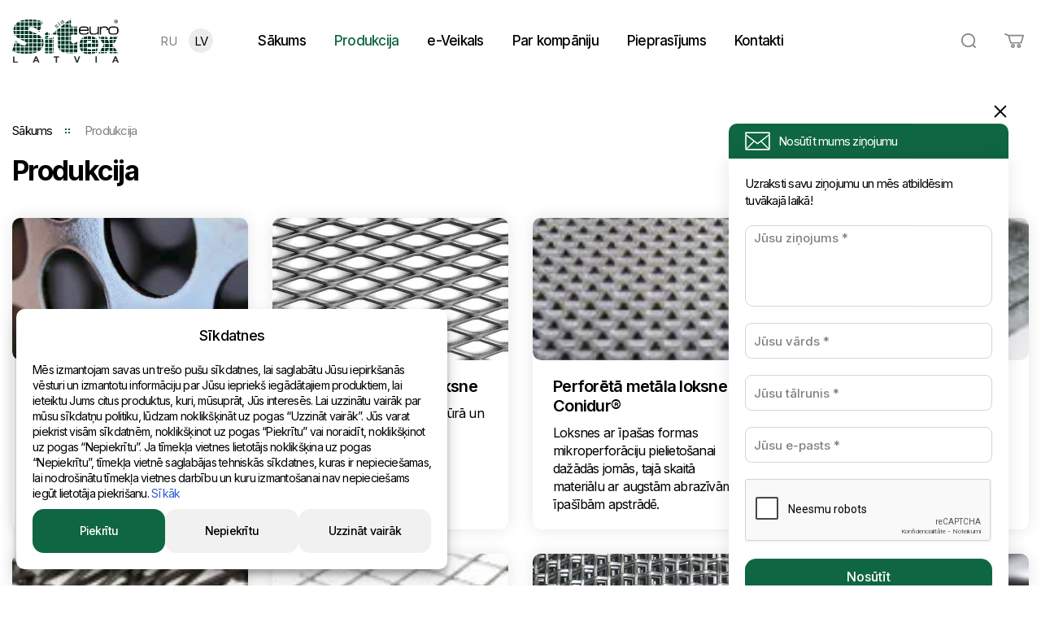

--- FILE ---
content_type: text/html; charset=UTF-8
request_url: https://eurositex.lv/lv/Produkcija/tikls-pret-kukainiem-insects/stikla-skiedra/tikls-pret-kukainiem-insects-1500-mm-melns/?cat_id=42&scat_id=74&item_id=630
body_size: 8248
content:
<!DOCTYPE html PUBLIC "-//W3C//DTD XHTML 1.0 Transitional//EN"
        "http://www.w3.org/TR/xhtml1/DTD/xhtml1-transitional.dtd">
<html xmlns="http://www.w3.org/1999/xhtml" lang="lv">
<head>
  <!-- Google tag (gtag.js) -->
  <script async src="https://www.googletagmanager.com/gtag/js?id=G-Y9FLL9SQ2V"></script>
  <script> window.dataLayer = window.dataLayer || [];

    function gtag() {
      dataLayer.push(arguments);
    }
        if (typeof gtag === 'function') {
      gtag('consent',
              'default', {
                'ad_user_data': 'denied',
                'ad_personalization': 'denied',
                'ad_storage': 'denied',
                'analytics_storage': 'denied'
              });
    }
    
    gtag('js', new Date());
    gtag('config', 'G-Y9FLL9SQ2V'); </script>
  <!-- Google Tag Manager -->
  <script>(function (w, d, s, l, i) {
      w[l] = w[l] || [];
      w[l].push({
        'gtm.start':
                new Date().getTime(), event: 'gtm.js'
      });
      var f = d.getElementsByTagName(s)[0],
              j = d.createElement(s), dl = l != 'dataLayer' ? '&l=' + l : '';
      j.async = true;
      j.src =
              'https://www.googletagmanager.com/gtm.js?id=' + i + dl;
      f.parentNode.insertBefore(j, f);
    })(window, document, 'script', 'dataLayer', 'GTM-PWRDRJVD');</script>
  <!-- End Google Tag Manager -->
  
<meta http-equiv="Content-Type" content="text/html; charset=utf-8"/>
<title>  Produkcija -  Eurositex.lv</title>
<META name="KEYWORDS" content=""/>
<META name="TITLE" content="  Produkcija -  Eurositex.lv"/>
<META name="DESCRIPTION" content=""/>
<meta http-equiv="content-language" content="lv"/>
<meta name="Author" content="Euro SITEX"/>
<meta http-equiv="Cache-control" content="no-cache"/>
<meta http-equiv="Pragma" content="no-cache"/>
<meta http-equiv="Expires" content="0"/>
<meta name="robots" content="index, follow"/>
<meta name="rating" content="general"/>
<meta http-equiv="imagetoolbar" content="no"/>
    <link rel="shortcut icon" href="/userfiles/favicon.ico" type="image/x-icon"/>
    <script type="text/javascript" language="javascript"
            src="//cdnjs.cloudflare.com/ajax/libs/jquery/3.7.1/jquery.min.js"></script>
  <link rel="stylesheet" href="/js/simpleLightbox.min.css">
    <script src="/js/simpleLightbox.min.js"></script>
  <script type="text/javascript">

  function cart(item_hash) {
    var cnt = 1;
    if (parseInt($(`.js-cnt-input[data-item=${item_hash}]`).val()) > 0) {
      cnt = parseInt($(`.js-cnt-input[data-item=${item_hash}]`).val());
    }
    $.ajax({
      type: "POST",
      url: "/modules/catalog/cart/cart_na_handle.php",
      data: "phash=" + item_hash + "&lid=26" + "&lcode=lv" + "&cnt=" + cnt,
      dataType: 'JSON',
      success: function (json) {
        if (json['cnt'] > 0) {
          $("#cart_cnt").html(json['cnt']).show();
        } else {
          $("#cart_cnt").html('').hide();
          $('#cart-popup-wrapper').html('').hide();
        }
        if (json['cart_drop_items']) {
          console.log('dada')
          $('#cart-popup-wrapper').html(json['cart_drop_items']).show();
        }
        $("#cart_sum").html(json['sum']);
      }
    });
  }


  $(document).ready(function () {
    $(".add-to-cart-more").click(function (e) {
      e.preventDefault();
      $("#spisok_frame").hide();
      $("body").css("overflow", "visible");
    });
    $(".order_close_btn").click(function (e) {
      e.preventDefault();
      $("#spisok_frame").hide();
      $("body").removeClass("overflow-hidden");
    })
    $("a[rel^='prettyPhoto'], a[rel^='lightbox']").prettyPhoto({
      theme: 'light_rounded',
      ie6_fallback: true,
      deeplinking: false,
      social_tools: false
    });
  })
</script>    <script type="text/javascript" src="/js/jquery-ui-1.9.0.custom.min.js"></script>
    <script type="text/javascript" src="/js/jquery.prettyphoto.js"></script>
    <script type="text/javascript" src="/js/jquery.tools.min.js"></script>
    <script type="text/javascript" src="/js/slider.js"></script>
    <script type="text/javascript" src="/js/custom.js"></script>

  <link rel="stylesheet" href="/build/css/style.min.css?v=0.12">
  <link rel="stylesheet" href="/src/assets/fontawesome/fontawesome.min.css">
    <script src="//cdnjs.cloudflare.com/ajax/libs/slick-carousel/1.6.0/slick.min.js"></script>
    <script src="/build/js/stick.js"></script>
    <script src="/build/js/main.js?3453543454345"></script>
  
  <meta name="viewport"
        content="width=device-width, initial-scale=1.0, minimum-scale=1.0, maximum-scale=1.0, user-scalable=no">
  
  <!-- height-fix start -->
  <script type="text/javascript" src="/js/height-fix.js"></script>
  <!-- height-fix end -->

</head>
<body class="">
<!-- Google Tag Manager (noscript) -->
<noscript>
  <iframe src="https://www.googletagmanager.com/ns.html?id=GTM-PWRDRJVD"
          height="0" width="0" style="display:none;visibility:hidden"></iframe>
</noscript>
<!-- End Google Tag Manager (noscript) -->
<div class="page">
  <div class="page__wrapper">
    <header class="header">
  <div class="container">
    <div class="header__wrapper">
      <div class="header__block">
        <a href="/" class="logo"
           title="Euro SITEX, s.r.o. - ведущий чешский производитель и продавец промышленных сит, технических тканей, перфорированных материалов, лабораторных сит и машин а также конвейерных лент с многолетней традицией">
          <img src="/src/assets/images/logo.svg"
               alt="Euro SITEX, s.r.o. - ведущий чешский производитель и продавец промышленных сит, технических тканей, перфорированных материалов, лабораторных сит и машин а также конвейерных лент с многолетней традицией">
        </a>

                  <div class="lng">
                            <a href="/ru/eShop/Setka-ot-nasekomyh-INSECTS/Steklovolokno/Tkan-ot-nasekomyh-INSECTS-1500-mm-chyornyj/?cat_id=41&scat_id=73&item_id=629"  class="lng__link" title="RU">RU</a>
                                <a href="/lv/eShop/Tikls-pret-kukainiem-INSECTS/Stikla-skiedra/Tikls-pret-kukainiem-INSECTS-1500-mm-melns/?cat_id=42&scat_id=74&item_id=630"  class="lng__link active" title="LV">LV</a>
                          </div>
              </div>

      <ul class="nav hide-mobile">
                       <li class="nav__item">
                <a href="/" title="Sākums">Sākums</a>
                                     </li>
                        <li class="nav__item">
                  <a href="/lv/Produkcija" class="active" title="Produkcija">Produkcija</a>
                                   </li>
                        <li class="nav__item">
                <a href="/lv/eShop" title="e-Veikals">e-Veikals</a>
                                     </li>
                       <li class="nav__item">
                <a href="/lv/Par-kompaniju" title="Par kompāniju">Par kompāniju</a>
                                     </li>
                       <li class="nav__item">
                <a href="/lv/pieprasijums" title="Pieprasījums">Pieprasījums</a>
                                     </li>
                       <li class="nav__item">
                <a href="/lv/Kontakti" title="Kontakti">Kontakti</a>
                    <div class="nav__submenu-wrapper">
                <ul class="nav__submenu">
                        <li class="nav__submenu-item">
              <a href="/lv/Parstavniecibas-pasaule"  title="Pārstāvniecības pasaulē">Pārstāvniecības&nbsp;pasaulē</a>
            </li>
                            </ul>
              </div>
                 </li>
              </ul>

      <div class="header__block right">
        <div class="header__action">
          <a href="#" class="header__search js-toggle-search">
            <img src="/src/assets/images/search.svg" alt="">
          </a>

          <form class="header__search-form js-search-form" action="/lv/search/" method="post" id="formVyhledavani">
            <input type="text" class="input" name="te" id="q">
            <button class="btn btn--main" type="submit">
              Search            </button>
          </form>

          <script>
            $('.js-toggle-search').on('click', function (e) {
              e.preventDefault();

              $('.js-search-form').toggleClass('opened');
            })
          </script>
        </div>

      <div class="header__action">
        <div class="header__cart-block">
                      <a href="/lv/cart_na/" class="header__cart">
              <img src="/src/assets/images/cart.svg" alt="">
              <span class="event" id="cart_cnt"
                    style="display: none;">    0</span>
                          </a>

            <div class="cart__popup-wrapper" id="cart-popup-wrapper"
                 style="display: none;">
              <div class="cart__popup">
  <div class="cart__popup-title">
    Jūsu grozs  </div>

  <div class="cart__popup-body">
    <table class="table table--cart">
      <tbody>
      <!-- row end -->
            </tbody>
    </table>
  </div>

  <div class="cart__popup-footer">
    <div class="cart__popup-price-block">
      <div class="cart__popup-price">
        Summa:
        0.00 €
      </div>
    </div>

    <a href="/lv/cart_na" class="btn btn--main">
      Iet uz grozu    </a>
  </div>
</div>            </div>
                  </div>
      </div>
      <a href="#" class="menu__btn js-show-menu">
        <i></i>
      </a>
    </div>
  </div>
  </div>
</header>

<div class="menu js-menu">
  <div class="menu__content">
    <ul class="nav ">
                     <li class="nav__item">
                <a href="/" title="Sākums">Sākums</a>
                                     </li>
                        <li class="nav__item">
                  <a href="/lv/Produkcija" class="active" title="Produkcija">Produkcija</a>
                                   </li>
                        <li class="nav__item">
                <a href="/lv/eShop" title="e-Veikals">e-Veikals</a>
                                     </li>
                       <li class="nav__item">
                <a href="/lv/Par-kompaniju" title="Par kompāniju">Par kompāniju</a>
                                     </li>
                       <li class="nav__item">
                <a href="/lv/pieprasijums" title="Pieprasījums">Pieprasījums</a>
                                     </li>
                       <li class="nav__item">
                <a href="/lv/Kontakti" title="Kontakti">Kontakti</a>
                    <div class="nav__submenu-wrapper">
                <ul class="nav__submenu">
                        <li class="nav__submenu-item">
              <a href="/lv/Parstavniecibas-pasaule"  title="Pārstāvniecības pasaulē">Pārstāvniecības&nbsp;pasaulē</a>
            </li>
                            </ul>
              </div>
                 </li>
            </ul>
  </div>
</div>
    <div class="container">
  <div class="breadcrumbs " id="breadcrumbs">
  <a class="breadcrumbs__item" href="/lv"      title="Sākums">
    Sākums  </a>
          <a class="breadcrumbs__item" href="/lv/Produkcija"
       title="Produkcija">Produkcija    </a>
    
</div>
  <div class="block__title">
    <h1>Produkcija</h1>
  </div>

  <div class="catalog">
    <div class="list__wrapper">
          <div class="list__block">
      <a href="/lv/Produkcija/Perforeta-metala-loksne/4/"
         class="list__item">
        <div class="list__img">
          <img src="/userfiles/catalog/cats/f164f497a57504254d4451150d834b6e.png" alt="">
        </div>
        <div class="list__content">
          <div class="list__title">
            Perforētā metāla loksne          </div>
          <div class="list__text">
            Pla&scaron;a pielieto&scaron;ana rūpniecībā un civilbūvniecībā          </div>
        </div>
      </a>
    </div>
      <div class="list__block">
      <a href="/lv/Produkcija/Cirsti-vilkta-metala-loksne/6/"
         class="list__item">
        <div class="list__img">
          <img src="/userfiles/catalog/cats/dc683620d97e12499115ee318db9b718.png" alt="">
        </div>
        <div class="list__content">
          <div class="list__title">
            Cirsti vilktā metāla loksne          </div>
          <div class="list__text">
            Dažāds pielietojums arhitektūrā un būvniecībā          </div>
        </div>
      </a>
    </div>
      <div class="list__block">
      <a href="/lv/Produkcija/Perforeta-metala-loksne-Conidur®/8/Performetas-metala-loksnes-CONIDUR®/28/"
         class="list__item">
        <div class="list__img">
          <img src="/userfiles/catalog/cats/b95e675ed1e6a0d53ef4a352d8a8a88c.jpg" alt="">
        </div>
        <div class="list__content">
          <div class="list__title">
            Perforētā metāla loksne Conidur®          </div>
          <div class="list__text">
            Loksnes ar īpa&scaron;as formas mikroperforāciju pielieto&scaron;anai dažādās jomās, tajā skaitā materiālu ar augstām abrazīvām īpa&scaron;ībām apstrādē.          </div>
        </div>
      </a>
    </div>
      <div class="list__block">
      <a href="/lv/Produkcija/Rezgi/10/"
         class="list__item">
        <div class="list__img">
          <img src="/userfiles/catalog/cats/6d16d782efbb6b860989ad2a897a39db.jpg" alt="">
        </div>
        <div class="list__content">
          <div class="list__title">
            Režģi          </div>
          <div class="list__text">
            Mēs piedāvājam lielu skaitu režģu klāju variantu          </div>
        </div>
      </a>
    </div>
      <div class="list__block">
      <a href="/lv/Produkcija/Konveijera-lentes/12/"
         class="list__item">
        <div class="list__img">
          <img src="/userfiles/catalog/cats/e51a9715a4ad67a3352f0aa84ebd3b39.jpg" alt="">
        </div>
        <div class="list__content">
          <div class="list__title">
            Konveijera lentes          </div>
          <div class="list__text">
            Dažāda veida konveijera lentes, pirmkārt metāla, stieples un plāk&scaron;ņains          </div>
        </div>
      </a>
    </div>
      <div class="list__block">
      <a href="/lv/Produkcija/Sieti/50/Sieti-ar-punktmetinasanu/74/"
         class="list__item">
        <div class="list__img">
          <img src="/userfiles/catalog/cats/9a89bada646680fc809e2010e999b0f8.jpg" alt="">
        </div>
        <div class="list__content">
          <div class="list__title">
            Sieti ar punktmetināšanu          </div>
          <div class="list__text">
            Tie ir būvniecībā izmantojamie sieti ar punktmetinā&scaron;anu un četrstūrveida acīm.          </div>
        </div>
      </a>
    </div>
      <div class="list__block">
      <a href="/lv/Produkcija/Stieples-siets--tehniskais-audums-(stieple-lidz-1_4-mm)/16/"
         class="list__item">
        <div class="list__img">
          <img src="/userfiles/catalog/cats/6ca0634f88dcd6c943cd0279ab57cc62.png" alt="">
        </div>
        <div class="list__content">
          <div class="list__title">
            Stieples siets - tehniskais audums (stieple līdz 1,4 mm)          </div>
          <div class="list__text">
            Sieti paredzēti birsto&scaron;o materiālu &scaron;ķiro&scaron;anai un filtrē&scaron;anai stikla, ķīmiskajā un pārtikas rūpniecībā.          </div>
        </div>
      </a>
    </div>
      <div class="list__block">
      <a href="/lv/Produkcija/Stieplu-sieti--rupje-(stieple-pari-par-1_4-mm)/18/"
         class="list__item">
        <div class="list__img">
          <img src="/userfiles/catalog/cats/aa0df272bec5e0faa7a7f1a3a9e640ba.jpg" alt="">
        </div>
        <div class="list__content">
          <div class="list__title">
            Stiepļu sieti - rupje (stieple pāri par 1,4 mm)          </div>
          <div class="list__text">
            Visizplatītākais sieta tips birsto&scaron;o materiālu &scaron;ķiro&scaron;anai          </div>
        </div>
      </a>
    </div>
      <div class="list__block">
      <a href="/lv/Produkcija/Sieti/50/Ribotie-sieti/86/"
         class="list__item">
        <div class="list__img">
          <img src="/userfiles/catalog/cats/c40d9c0f24733c5b58856ef6200a916c.jpg" alt="">
        </div>
        <div class="list__content">
          <div class="list__title">
            Ribotie sieti          </div>
          <div class="list__text">
            Stiepļu sieti ar starpstiepli visbiežāk tiek izmantoti kā aizsargrestes vai apvalki          </div>
        </div>
      </a>
    </div>
      <div class="list__block">
      <a href="/lv/Produkcija/Poliuretana-sieti/22/"
         class="list__item">
        <div class="list__img">
          <img src="/userfiles/catalog/cats/9a37a8b307556520f9892859e67bb52e.jpg" alt="">
        </div>
        <div class="list__content">
          <div class="list__title">
            Poliuretāna sieti          </div>
          <div class="list__text">
            Ekstremālā noturība mitrajai un sausajai &scaron;ķiro&scaron;anai          </div>
        </div>
      </a>
    </div>
      <div class="list__block">
      <a href="/lv/Produkcija/Gumijas-sieti/24/Gumijas-sieti/112/"
         class="list__item">
        <div class="list__img">
          <img src="/userfiles/catalog/cats/068d66cfb45a73d17037bdcda04a63a7.jpg" alt="">
        </div>
        <div class="list__content">
          <div class="list__title">
            Gumijas sieti          </div>
          <div class="list__text">
            Sieti no pret nodilumu noturīgas gumijas ar pla&scaron;u pielietojuma jomu          </div>
        </div>
      </a>
    </div>
      <div class="list__block">
      <a href="/lv/Produkcija/Konveijera-rullitis/26/Konveijera-rullitis/122/"
         class="list__item">
        <div class="list__img">
          <img src="/userfiles/catalog/cats/bbe4fc9d8bd67ce357e4bee94b3c9a3a.jpg" alt="">
        </div>
        <div class="list__content">
          <div class="list__title">
            Konveijera rullītis          </div>
          <div class="list__text">
            Plastmasas un tērauda rullī&scaron;i tehnoloģisko līniju konveijeriem.          </div>
        </div>
      </a>
    </div>
      <div class="list__block">
      <a href="/lv/Produkcija/Augstas-frekvences-skirotaji-LIWELL®/28/Augstas-frekvences-skirotaji-LIWELL®/124/"
         class="list__item">
        <div class="list__img">
          <img src="/userfiles/catalog/cats/feb97d8947d552381db2a0386756171b.jpg" alt="">
        </div>
        <div class="list__content">
          <div class="list__title">
            Augstas frekvences šķirotāji LIWELL®          </div>
          <div class="list__text">
            Speciālas iekārtas ar membrānu sietiem grūti &scaron;ķirojamu materiālu sijā&scaron;anai          </div>
        </div>
      </a>
    </div>
      <div class="list__block">
      <a href="/lv/Produkcija/Filtri/30/"
         class="list__item">
        <div class="list__img">
          <img src="/userfiles/catalog/cats/ac18699f3ba41891ed46a625f4930839.jpg" alt="">
        </div>
        <div class="list__content">
          <div class="list__title">
            Filtri          </div>
          <div class="list__text">
            Filtri paredzēti, pirmkārt, &scaron;ķidro vielu filtrē&scaron;anai          </div>
        </div>
      </a>
    </div>
      <div class="list__block">
      <a href="/lv/Produkcija/Filtrejosie-audumi/32/Filtrejosie-audumi/140/"
         class="list__item">
        <div class="list__img">
          <img src="/userfiles/catalog/cats/b32da721e9e8d2c39a8aadf16b952d91.jpg" alt="">
        </div>
        <div class="list__content">
          <div class="list__title">
            Filtrējošie audumi          </div>
          <div class="list__text">
            Paredzēti speciāli sīku stiepļu sieti, kuri pateicoties savai struktūrai ir domāti &scaron;ķidrumu filtrē&scaron;anai vai filtrē&scaron;anai zem liela spiediena          </div>
        </div>
      </a>
    </div>
      <div class="list__block">
      <a href="/lv/Produkcija/Laboratorija-programma/34/"
         class="list__item">
        <div class="list__img">
          <img src="/userfiles/catalog/cats/08c3a60a69acab4671719671be5130dc.jpg" alt="">
        </div>
        <div class="list__content">
          <div class="list__title">
            Laboratorija programma          </div>
          <div class="list__text">
            Laboratoriju sieti un ma&scaron;īnas, laboratorijas piederumu sortiments          </div>
        </div>
      </a>
    </div>
      <div class="list__block">
      <a href="/lv/Produkcija/Ekstruderu-filtri/38/"
         class="list__item">
        <div class="list__img">
          <img src="/userfiles/catalog/cats/f97bdb38a587817be37e532b7d64c55d.jpg" alt="">
        </div>
        <div class="list__content">
          <div class="list__title">
            Ekstrūderu filtri          </div>
          <div class="list__text">
            Vienslāņu un daudzslāņu filtri dažāda veida ekstruzijas iekārtām          </div>
        </div>
      </a>
    </div>
      <div class="list__block">
      <a href="/lv/Produkcija/Tikls-pret-kukainiem-INSECTS/42/"
         class="list__item">
        <div class="list__img">
          <img src="/userfiles/catalog/cats/e8ac103ed868313d5b0ceb6e1f16f2dd.jpg" alt="">
        </div>
        <div class="list__content">
          <div class="list__title">
            Tīkls pret kukaiņiem INSECTS          </div>
          <div class="list__text">
            &Scaron;os tiklus izmanto aizsardzībai pret uzmācīgajiem kukaiņiem uz logiem un durvīm.          </div>
        </div>
      </a>
    </div>
      <div class="list__block">
      <a href="/lv/Produkcija/Spraugu-sieti-/44/"
         class="list__item">
        <div class="list__img">
          <img src="/userfiles/catalog/cats/de060d7c5c5dfaf5ca14614175d7baab.jpg" alt="">
        </div>
        <div class="list__content">
          <div class="list__title">
            Spraugu sieti           </div>
          <div class="list__text">
            Spraugu (profilēti-stieples) sieti un filtri          </div>
        </div>
      </a>
    </div>
      <div class="list__block">
      <a href="/lv/Produkcija/Sieti-dzivniekiem/46/"
         class="list__item">
        <div class="list__img">
          <img src="/userfiles/catalog/cats/7a5218a11fcccf0d428b7818ebceb203.png" alt="">
        </div>
        <div class="list__content">
          <div class="list__title">
            Sieti dzīvniekiem          </div>
          <div class="list__text">
            Daudzmērķu pītie sieti mājdzīvnieku (tru&scaron;u, mājputnu) turē&scaron;anai un aizsardzībai pret kaitēkļiem.          </div>
        </div>
      </a>
    </div>
      <div class="list__block">
      <a href="/lv/Produkcija/Sieti/50/"
         class="list__item">
        <div class="list__img">
          <img src="/images/noimage.png" alt="">
        </div>
        <div class="list__content">
          <div class="list__title">
            Sieti          </div>
          <div class="list__text">
            <br />          </div>
        </div>
      </a>
    </div>
      </div>
  </div>
</div>

<div class="banner" style="background-image:url('/userfiles/banner_bg.jpg');">
  <div class="container">
    <div class="block__title">
      Konsultācijas visos jautājumos    </div>
    <div class="block__text">
      Mūsu speciālisti ir gatavi palīdzēt ar preču izvēli un atbildēt uz visiem jūsu jautājumiem.    </div>
    <a href="/lv/pieprasijums" class="btn btn--white">
      Pierakstīties uz konsultāciju    </a>
  </div>
</div>
  
                <script src="https://www.google.com/recaptcha/api.js?hl=lv" async defer></script>
              <!--WRITE US BLOCK-->
  <div class="page__form-wrapper  js-page-form-wrapper">
    <a href="#" class="page__form-close js-page-form-close"></a>
    <div class="page__form-title js-page-form-title">
      <img src="/src/assets/images/envelope.png" alt="">
      <span>Nosūtiet mums ziņojumu</span>
    </div>
    <div class="page__form">

      <div class="page__form-content js-page-form-content">
        <form id="write-us-form" data-form="write-us" method="post" action="">
          <div class="page__form-text write-us-txt">Uzraksti savu ziņojumu un mēs atbildēsim tuvākajā laikā!</div>
          <div class="js-alert alert" data-form="write-us" data-group="default" style="display: none"></div>
          <div id="wu-inputs">

            <div class="form__group">
              <textarea class="textarea form-mess" name="wu-message"
                        placeholder="Jūsu ziņojums *"></textarea>
            </div>
            <div class="form__group">
              <input type="text" class="input" name="wu-name" placeholder="Jūsu vārds *">
            </div>
            <div class="form__group">
              <input type="tel" class="input" name="wu-phone" placeholder="Jūsu tālrunis *">
            </div>
            <div class="form__group">
              <input type="email" class="input" name="wu-mail" placeholder="Jūsu e-pasts *">
            </div>

                    <div class="g-recaptcha" data-sitekey="6LetPOIpAAAAACrOmfiTbpasp69txtF769pRIBlK" data-hl="lv"></div>
        
            <input name="wu-submit" class="btn btn--main" required="" type="submit"
                   value="Nosūtīt">
          </div>
        </form>
      </div>
    </div>
  </div>

  

  <script>
    $(document).ready(function () {
      //$("#write-us-form").on("submit", function (e) {
      //  e.preventDefault();
      //  $.post("/modules/write-us-ajax.php?lid=//", {formdata: $("#write-us-form").serialize()}, function (data) {
      //    if (data != "") {
      //      $("#wu-inputs").hide();
      //      $(".write-us-txt").hide();
      //      $("#wu-sended").show();
      //      dataLayer.push({'event': 'formsend'});
      //    }
      //  });
      //});

      new FormSubmit({
        formSelector: '#write-us-form',
        ajaxUrl: '/modules/write-us-ajax.php?lid=26',
        createDefaultAlerts: false,
        successClass: 'sended',
        successCallback: function (response, {$form}) {
          $form.find('.js-alert').removeClass('alert');
          $("#wu-inputs").hide();
          $(".write-us-txt").hide();
          dataLayer.push({'event': 'formsend'});
        }
      });

      var hours = 1;
      var now = new Date().getTime();
      var setupTime = localStorage.getItem('setupTime');
      if (setupTime == null) {
        localStorage.setItem('setupTime', now)
      } else {
        if (now - setupTime > hours * 60 * 60 * 1000) {
          localStorage.clear()
          localStorage.setItem('setupTime', now);
        }
      }
      var opened = localStorage.getItem('opened');
      if (opened != 1) {
        setTimeout(openMyWindow, 5000);
      }

      function openMyWindow() {
        $(".js-page-form-wrapper").addClass("opened");
        $(".js-page-form-title span").html("Nosūtīt mums ziņojumu");
        $(".form-mess").val('');
        $("#wu-sended").hide();
        $("#wu-inputs").show();
        $(".write-us-txt").show();
      }

      //block minimize / maximize
      $(".js-page-form-title").click(function () {
        if ($(".js-page-form-wrapper").hasClass("opened")) {
          $(".js-page-form-wrapper").removeClass("opened");
          $(".js-page-form-title span").html("Nosūtiet mums ziņojumu");
          localStorage.setItem('opened', 1);
        } else {
          openMyWindow();


        }
        event.preventDefault();
      });
      $(".js-page-form-close").click(function () {
        if ($(".js-page-form-wrapper").hasClass("opened")) {
          $(".js-page-form-wrapper").removeClass("opened");
          $(".js-page-form-title span").html("Nosūtiet mums ziņojumu");
          localStorage.setItem('opened', 1);
        }
        event.preventDefault();
      });

      $("body").click(function (event) {

        if ($(event.target).closest('.js-page-form-wrapper').length === 0) {
          //$(".js-page-form-wrapper").removeClass("opened");
        }
      });
      //block minimize / maximize
    });
  </script>
  <!--WRITE US BLOCK-->
  </div>
  <footer class="footer">
  <div class="container">
    <div class="footer__wrapper">
            <div class="footer__block">
        <div class="footer__title">
          Informācija        </div>

        <ul class="nav">
              <li class="nav__item ">
      <a href="/lv/pieprasijums" title="">Pieprasījums</a>
    </li>
        <li class="nav__item ">
      <a href="/lv/Jaunumi" title="">Jaunumi</a>
    </li>
        <li class="nav__item ">
      <a href="/lv/Apmaksa-un-piegade" title="">Apmaksa un piegāde</a>
    </li>
        <li class="nav__item ">
      <a href="/lv/Konfidencialitates-politika" title="">Konfidencialitātes politika</a>
    </li>
            </ul>
      </div>
                                <div class="footer__block">
          <div class="footer__title">
            Kontakti          </div>

          <ul class="nav">
            <li class="nav__item">
              <a href="/lv/Kontakti"
                 title="Vispārēja informācija">Vispārēja informācija</a>
            </li>
                          <li class="nav__item">
                <a href="/lv/Parstavniecibas-pasaule"
                   title="">Pārstāvniecības pasaulē</a>
              </li>
                      </ul>
        </div>
            <div class="footer__block">
        <div class="footer__title">
          Adrese        </div>
        <div class="footer__text">
          Andreja Pumpura iela 104B,
Daugavpils,
Latvija,
LV-5404        </div>
        <div class="soc">
                  </div>
      </div>
    </div>

    <div class="footer__line">
      <div class="copyright"> © 2015 Eurositex Latvija</div>
      <div class="made-by">
        <a href="https://www.esteriol.com" class="made__by" target="_blank">
          Izstrādāts Esteriol studijā          <img src="/src/assets/images/esteriol.svg" alt="">
        </a>
      </div>
    </div>
  </div>
</footer></div>


<div class="cookie js-nc-cookie-block"> <!--Closed-->
  <div class="cookie__title">
    Sīkdatnes  </div>
 
  <div class="cookie__text">
    Mēs izmantojam savas un trešo pušu sīkdatnes, lai saglabātu Jūsu iepirkšanās vēsturi un izmantotu informāciju par Jūsu iepriekš iegādātajiem produktiem, lai ieteiktu Jums citus produktus, kuri, mūsuprāt, Jūs interesēs. Lai uzzinātu vairāk par mūsu sīkdatņu politiku, lūdzam noklikšķināt uz pogas “Uzzināt vairāk”. Jūs varat piekrist visām sīkdatnēm, noklikšķinot uz pogas “Piekrītu” vai noraidīt, noklikšķinot uz pogas “Nepiekrītu”. Ja tīmekļa vietnes lietotājs noklikšķina uz pogas “Nepiekrītu”, tīmekļa vietnē saglabājas tehniskās sīkdatnes, kuras ir nepieciešamas, lai nodrošinātu tīmekļa vietnes darbību un kuru izmantošanai nav nepieciešams iegūt lietotāja piekrišanu.
 <a href="/lv/Konfidencialitates-politika">Sīkāk</a>
  </div>

  <div class="cookie__accordion-container js-cookie-accordion">
    <div class="cookie__accordion">
      <div class="cookie__accordion-head js-cookie-title ">
        <div class="cookie__accordion-title">
          Nepieciešamās sīkdatnes        </div>
        <div class="cookie__accordion-setup">
          Vienmēr ieslēgts        </div>
      </div>
      <div class="cookie__accordion-content " style="display: none;">
        Nepieciešams vietnes pamata funkciju darbībai      </div>
    </div>
    <div class="cookie__accordion">
      <div class="cookie__accordion-head js-cookie-title ">
        <div class="cookie__accordion-title">
          Statistika        </div>
        <div class="switcher">
          <input class="switcher__input" type="checkbox" name="cookie_decision_statistics"
                 id="cookie_decision_statistics"
                 value="1"
                  checked>
          <label class="switcher__label" for="cookie_decision_statistics">
          </label>
        </div>
      </div>
      <div class="cookie__accordion-content " style="display: none;">
        Funkcionalitāte, kas tiek izmantota tikai statistikas nolūkiem.      </div>
    </div>
  </div>
  <div class="cookie__actions">
    <a href="#" class="btn btn--main js-cookie-decision-accept-all">Piekrītu</a>
    <a href="#" class="btn js-cookie-decision-decline">Nepiekrītu</a>
    <a href="#" class="btn js-show-cookie-accordion">Uzzināt vairāk</a>
    <a href="#"
       class="btn js-save-cookie hidden js-cookie-decision-allow-selected">Saglabāt iestatījumus</a>
  </div>
</div>


<script>

  let cookieTitle = $('.js-cookie-title'),
          cookiePref = $('.js-show-cookie-accordion'),
          cookieSave = $('.js-save-cookie'),
          cookieAccordion = $('.js-cookie-accordion');

  cookiePref.on('click', function (e) {
    e.preventDefault();
    let $this = $(this);
    cookieAccordion.show();
    $this.hide();
    cookieSave.removeClass('hidden');
  })

  cookieTitle.on('click', function () {
    let $this = $(this);

    $this.toggleClass('active');
    $this.next().toggle();
  })
</script>


<script>
  $(document).ready(function () {

    $(".js-cookie-decision-allow-selected").on('click', function (e) {
      e.preventDefault();

      $statistics = 0;
      if ($("#cookie_decision_statistics").is(":checked")) {
        $statistics = 1;
      }

      $.ajax({
        type: "POST",
        url: "/inc/new_cookie/ajax_save_decision.php",
        data: {
          cookie_decision_statistics: $statistics
        },
        cache: false,
        success: function (data) {
          $(".js-nc-cookie-block").addClass("closed").addClass("hidden");
          location.reload();
        }
      });
    });

    $(".js-cookie-decision-accept-all").on('click', function (e) {
      e.preventDefault();
      $.ajax({
        type: "POST",
        url: "/inc/new_cookie/ajax_save_decision.php",
        data: {accept_all: 1},
        cache: false,
        success: function (data) {
          $(".js-nc-cookie-block").addClass("closed").addClass("hidden");
          location.reload();
        }
      });
    });
    $(".js-cookie-decision-decline").on('click', function (e) {
      e.preventDefault();
      $.ajax({
        type: "POST",
        url: "/inc/new_cookie/ajax_save_decision.php",
        data: {decline_all: 1},
        cache: false,
        success: function (data) {
          $(".js-nc-cookie-block").addClass("closed").addClass("hidden");
          location.reload();
        }
      });
    })

  });
</script>
<script src="/modules/form-submit/FormSubmit.js?v=1768874799"></script>
<script src="/modules/input-validator/inputValidator.js?v=1768874799"></script>
</body>


</html>


--- FILE ---
content_type: text/html; charset=utf-8
request_url: https://www.google.com/recaptcha/api2/anchor?ar=1&k=6LetPOIpAAAAACrOmfiTbpasp69txtF769pRIBlK&co=aHR0cHM6Ly9ldXJvc2l0ZXgubHY6NDQz&hl=lv&v=PoyoqOPhxBO7pBk68S4YbpHZ&size=normal&anchor-ms=20000&execute-ms=30000&cb=loz53rj2pekt
body_size: 49536
content:
<!DOCTYPE HTML><html dir="ltr" lang="lv"><head><meta http-equiv="Content-Type" content="text/html; charset=UTF-8">
<meta http-equiv="X-UA-Compatible" content="IE=edge">
<title>reCAPTCHA</title>
<style type="text/css">
/* cyrillic-ext */
@font-face {
  font-family: 'Roboto';
  font-style: normal;
  font-weight: 400;
  font-stretch: 100%;
  src: url(//fonts.gstatic.com/s/roboto/v48/KFO7CnqEu92Fr1ME7kSn66aGLdTylUAMa3GUBHMdazTgWw.woff2) format('woff2');
  unicode-range: U+0460-052F, U+1C80-1C8A, U+20B4, U+2DE0-2DFF, U+A640-A69F, U+FE2E-FE2F;
}
/* cyrillic */
@font-face {
  font-family: 'Roboto';
  font-style: normal;
  font-weight: 400;
  font-stretch: 100%;
  src: url(//fonts.gstatic.com/s/roboto/v48/KFO7CnqEu92Fr1ME7kSn66aGLdTylUAMa3iUBHMdazTgWw.woff2) format('woff2');
  unicode-range: U+0301, U+0400-045F, U+0490-0491, U+04B0-04B1, U+2116;
}
/* greek-ext */
@font-face {
  font-family: 'Roboto';
  font-style: normal;
  font-weight: 400;
  font-stretch: 100%;
  src: url(//fonts.gstatic.com/s/roboto/v48/KFO7CnqEu92Fr1ME7kSn66aGLdTylUAMa3CUBHMdazTgWw.woff2) format('woff2');
  unicode-range: U+1F00-1FFF;
}
/* greek */
@font-face {
  font-family: 'Roboto';
  font-style: normal;
  font-weight: 400;
  font-stretch: 100%;
  src: url(//fonts.gstatic.com/s/roboto/v48/KFO7CnqEu92Fr1ME7kSn66aGLdTylUAMa3-UBHMdazTgWw.woff2) format('woff2');
  unicode-range: U+0370-0377, U+037A-037F, U+0384-038A, U+038C, U+038E-03A1, U+03A3-03FF;
}
/* math */
@font-face {
  font-family: 'Roboto';
  font-style: normal;
  font-weight: 400;
  font-stretch: 100%;
  src: url(//fonts.gstatic.com/s/roboto/v48/KFO7CnqEu92Fr1ME7kSn66aGLdTylUAMawCUBHMdazTgWw.woff2) format('woff2');
  unicode-range: U+0302-0303, U+0305, U+0307-0308, U+0310, U+0312, U+0315, U+031A, U+0326-0327, U+032C, U+032F-0330, U+0332-0333, U+0338, U+033A, U+0346, U+034D, U+0391-03A1, U+03A3-03A9, U+03B1-03C9, U+03D1, U+03D5-03D6, U+03F0-03F1, U+03F4-03F5, U+2016-2017, U+2034-2038, U+203C, U+2040, U+2043, U+2047, U+2050, U+2057, U+205F, U+2070-2071, U+2074-208E, U+2090-209C, U+20D0-20DC, U+20E1, U+20E5-20EF, U+2100-2112, U+2114-2115, U+2117-2121, U+2123-214F, U+2190, U+2192, U+2194-21AE, U+21B0-21E5, U+21F1-21F2, U+21F4-2211, U+2213-2214, U+2216-22FF, U+2308-230B, U+2310, U+2319, U+231C-2321, U+2336-237A, U+237C, U+2395, U+239B-23B7, U+23D0, U+23DC-23E1, U+2474-2475, U+25AF, U+25B3, U+25B7, U+25BD, U+25C1, U+25CA, U+25CC, U+25FB, U+266D-266F, U+27C0-27FF, U+2900-2AFF, U+2B0E-2B11, U+2B30-2B4C, U+2BFE, U+3030, U+FF5B, U+FF5D, U+1D400-1D7FF, U+1EE00-1EEFF;
}
/* symbols */
@font-face {
  font-family: 'Roboto';
  font-style: normal;
  font-weight: 400;
  font-stretch: 100%;
  src: url(//fonts.gstatic.com/s/roboto/v48/KFO7CnqEu92Fr1ME7kSn66aGLdTylUAMaxKUBHMdazTgWw.woff2) format('woff2');
  unicode-range: U+0001-000C, U+000E-001F, U+007F-009F, U+20DD-20E0, U+20E2-20E4, U+2150-218F, U+2190, U+2192, U+2194-2199, U+21AF, U+21E6-21F0, U+21F3, U+2218-2219, U+2299, U+22C4-22C6, U+2300-243F, U+2440-244A, U+2460-24FF, U+25A0-27BF, U+2800-28FF, U+2921-2922, U+2981, U+29BF, U+29EB, U+2B00-2BFF, U+4DC0-4DFF, U+FFF9-FFFB, U+10140-1018E, U+10190-1019C, U+101A0, U+101D0-101FD, U+102E0-102FB, U+10E60-10E7E, U+1D2C0-1D2D3, U+1D2E0-1D37F, U+1F000-1F0FF, U+1F100-1F1AD, U+1F1E6-1F1FF, U+1F30D-1F30F, U+1F315, U+1F31C, U+1F31E, U+1F320-1F32C, U+1F336, U+1F378, U+1F37D, U+1F382, U+1F393-1F39F, U+1F3A7-1F3A8, U+1F3AC-1F3AF, U+1F3C2, U+1F3C4-1F3C6, U+1F3CA-1F3CE, U+1F3D4-1F3E0, U+1F3ED, U+1F3F1-1F3F3, U+1F3F5-1F3F7, U+1F408, U+1F415, U+1F41F, U+1F426, U+1F43F, U+1F441-1F442, U+1F444, U+1F446-1F449, U+1F44C-1F44E, U+1F453, U+1F46A, U+1F47D, U+1F4A3, U+1F4B0, U+1F4B3, U+1F4B9, U+1F4BB, U+1F4BF, U+1F4C8-1F4CB, U+1F4D6, U+1F4DA, U+1F4DF, U+1F4E3-1F4E6, U+1F4EA-1F4ED, U+1F4F7, U+1F4F9-1F4FB, U+1F4FD-1F4FE, U+1F503, U+1F507-1F50B, U+1F50D, U+1F512-1F513, U+1F53E-1F54A, U+1F54F-1F5FA, U+1F610, U+1F650-1F67F, U+1F687, U+1F68D, U+1F691, U+1F694, U+1F698, U+1F6AD, U+1F6B2, U+1F6B9-1F6BA, U+1F6BC, U+1F6C6-1F6CF, U+1F6D3-1F6D7, U+1F6E0-1F6EA, U+1F6F0-1F6F3, U+1F6F7-1F6FC, U+1F700-1F7FF, U+1F800-1F80B, U+1F810-1F847, U+1F850-1F859, U+1F860-1F887, U+1F890-1F8AD, U+1F8B0-1F8BB, U+1F8C0-1F8C1, U+1F900-1F90B, U+1F93B, U+1F946, U+1F984, U+1F996, U+1F9E9, U+1FA00-1FA6F, U+1FA70-1FA7C, U+1FA80-1FA89, U+1FA8F-1FAC6, U+1FACE-1FADC, U+1FADF-1FAE9, U+1FAF0-1FAF8, U+1FB00-1FBFF;
}
/* vietnamese */
@font-face {
  font-family: 'Roboto';
  font-style: normal;
  font-weight: 400;
  font-stretch: 100%;
  src: url(//fonts.gstatic.com/s/roboto/v48/KFO7CnqEu92Fr1ME7kSn66aGLdTylUAMa3OUBHMdazTgWw.woff2) format('woff2');
  unicode-range: U+0102-0103, U+0110-0111, U+0128-0129, U+0168-0169, U+01A0-01A1, U+01AF-01B0, U+0300-0301, U+0303-0304, U+0308-0309, U+0323, U+0329, U+1EA0-1EF9, U+20AB;
}
/* latin-ext */
@font-face {
  font-family: 'Roboto';
  font-style: normal;
  font-weight: 400;
  font-stretch: 100%;
  src: url(//fonts.gstatic.com/s/roboto/v48/KFO7CnqEu92Fr1ME7kSn66aGLdTylUAMa3KUBHMdazTgWw.woff2) format('woff2');
  unicode-range: U+0100-02BA, U+02BD-02C5, U+02C7-02CC, U+02CE-02D7, U+02DD-02FF, U+0304, U+0308, U+0329, U+1D00-1DBF, U+1E00-1E9F, U+1EF2-1EFF, U+2020, U+20A0-20AB, U+20AD-20C0, U+2113, U+2C60-2C7F, U+A720-A7FF;
}
/* latin */
@font-face {
  font-family: 'Roboto';
  font-style: normal;
  font-weight: 400;
  font-stretch: 100%;
  src: url(//fonts.gstatic.com/s/roboto/v48/KFO7CnqEu92Fr1ME7kSn66aGLdTylUAMa3yUBHMdazQ.woff2) format('woff2');
  unicode-range: U+0000-00FF, U+0131, U+0152-0153, U+02BB-02BC, U+02C6, U+02DA, U+02DC, U+0304, U+0308, U+0329, U+2000-206F, U+20AC, U+2122, U+2191, U+2193, U+2212, U+2215, U+FEFF, U+FFFD;
}
/* cyrillic-ext */
@font-face {
  font-family: 'Roboto';
  font-style: normal;
  font-weight: 500;
  font-stretch: 100%;
  src: url(//fonts.gstatic.com/s/roboto/v48/KFO7CnqEu92Fr1ME7kSn66aGLdTylUAMa3GUBHMdazTgWw.woff2) format('woff2');
  unicode-range: U+0460-052F, U+1C80-1C8A, U+20B4, U+2DE0-2DFF, U+A640-A69F, U+FE2E-FE2F;
}
/* cyrillic */
@font-face {
  font-family: 'Roboto';
  font-style: normal;
  font-weight: 500;
  font-stretch: 100%;
  src: url(//fonts.gstatic.com/s/roboto/v48/KFO7CnqEu92Fr1ME7kSn66aGLdTylUAMa3iUBHMdazTgWw.woff2) format('woff2');
  unicode-range: U+0301, U+0400-045F, U+0490-0491, U+04B0-04B1, U+2116;
}
/* greek-ext */
@font-face {
  font-family: 'Roboto';
  font-style: normal;
  font-weight: 500;
  font-stretch: 100%;
  src: url(//fonts.gstatic.com/s/roboto/v48/KFO7CnqEu92Fr1ME7kSn66aGLdTylUAMa3CUBHMdazTgWw.woff2) format('woff2');
  unicode-range: U+1F00-1FFF;
}
/* greek */
@font-face {
  font-family: 'Roboto';
  font-style: normal;
  font-weight: 500;
  font-stretch: 100%;
  src: url(//fonts.gstatic.com/s/roboto/v48/KFO7CnqEu92Fr1ME7kSn66aGLdTylUAMa3-UBHMdazTgWw.woff2) format('woff2');
  unicode-range: U+0370-0377, U+037A-037F, U+0384-038A, U+038C, U+038E-03A1, U+03A3-03FF;
}
/* math */
@font-face {
  font-family: 'Roboto';
  font-style: normal;
  font-weight: 500;
  font-stretch: 100%;
  src: url(//fonts.gstatic.com/s/roboto/v48/KFO7CnqEu92Fr1ME7kSn66aGLdTylUAMawCUBHMdazTgWw.woff2) format('woff2');
  unicode-range: U+0302-0303, U+0305, U+0307-0308, U+0310, U+0312, U+0315, U+031A, U+0326-0327, U+032C, U+032F-0330, U+0332-0333, U+0338, U+033A, U+0346, U+034D, U+0391-03A1, U+03A3-03A9, U+03B1-03C9, U+03D1, U+03D5-03D6, U+03F0-03F1, U+03F4-03F5, U+2016-2017, U+2034-2038, U+203C, U+2040, U+2043, U+2047, U+2050, U+2057, U+205F, U+2070-2071, U+2074-208E, U+2090-209C, U+20D0-20DC, U+20E1, U+20E5-20EF, U+2100-2112, U+2114-2115, U+2117-2121, U+2123-214F, U+2190, U+2192, U+2194-21AE, U+21B0-21E5, U+21F1-21F2, U+21F4-2211, U+2213-2214, U+2216-22FF, U+2308-230B, U+2310, U+2319, U+231C-2321, U+2336-237A, U+237C, U+2395, U+239B-23B7, U+23D0, U+23DC-23E1, U+2474-2475, U+25AF, U+25B3, U+25B7, U+25BD, U+25C1, U+25CA, U+25CC, U+25FB, U+266D-266F, U+27C0-27FF, U+2900-2AFF, U+2B0E-2B11, U+2B30-2B4C, U+2BFE, U+3030, U+FF5B, U+FF5D, U+1D400-1D7FF, U+1EE00-1EEFF;
}
/* symbols */
@font-face {
  font-family: 'Roboto';
  font-style: normal;
  font-weight: 500;
  font-stretch: 100%;
  src: url(//fonts.gstatic.com/s/roboto/v48/KFO7CnqEu92Fr1ME7kSn66aGLdTylUAMaxKUBHMdazTgWw.woff2) format('woff2');
  unicode-range: U+0001-000C, U+000E-001F, U+007F-009F, U+20DD-20E0, U+20E2-20E4, U+2150-218F, U+2190, U+2192, U+2194-2199, U+21AF, U+21E6-21F0, U+21F3, U+2218-2219, U+2299, U+22C4-22C6, U+2300-243F, U+2440-244A, U+2460-24FF, U+25A0-27BF, U+2800-28FF, U+2921-2922, U+2981, U+29BF, U+29EB, U+2B00-2BFF, U+4DC0-4DFF, U+FFF9-FFFB, U+10140-1018E, U+10190-1019C, U+101A0, U+101D0-101FD, U+102E0-102FB, U+10E60-10E7E, U+1D2C0-1D2D3, U+1D2E0-1D37F, U+1F000-1F0FF, U+1F100-1F1AD, U+1F1E6-1F1FF, U+1F30D-1F30F, U+1F315, U+1F31C, U+1F31E, U+1F320-1F32C, U+1F336, U+1F378, U+1F37D, U+1F382, U+1F393-1F39F, U+1F3A7-1F3A8, U+1F3AC-1F3AF, U+1F3C2, U+1F3C4-1F3C6, U+1F3CA-1F3CE, U+1F3D4-1F3E0, U+1F3ED, U+1F3F1-1F3F3, U+1F3F5-1F3F7, U+1F408, U+1F415, U+1F41F, U+1F426, U+1F43F, U+1F441-1F442, U+1F444, U+1F446-1F449, U+1F44C-1F44E, U+1F453, U+1F46A, U+1F47D, U+1F4A3, U+1F4B0, U+1F4B3, U+1F4B9, U+1F4BB, U+1F4BF, U+1F4C8-1F4CB, U+1F4D6, U+1F4DA, U+1F4DF, U+1F4E3-1F4E6, U+1F4EA-1F4ED, U+1F4F7, U+1F4F9-1F4FB, U+1F4FD-1F4FE, U+1F503, U+1F507-1F50B, U+1F50D, U+1F512-1F513, U+1F53E-1F54A, U+1F54F-1F5FA, U+1F610, U+1F650-1F67F, U+1F687, U+1F68D, U+1F691, U+1F694, U+1F698, U+1F6AD, U+1F6B2, U+1F6B9-1F6BA, U+1F6BC, U+1F6C6-1F6CF, U+1F6D3-1F6D7, U+1F6E0-1F6EA, U+1F6F0-1F6F3, U+1F6F7-1F6FC, U+1F700-1F7FF, U+1F800-1F80B, U+1F810-1F847, U+1F850-1F859, U+1F860-1F887, U+1F890-1F8AD, U+1F8B0-1F8BB, U+1F8C0-1F8C1, U+1F900-1F90B, U+1F93B, U+1F946, U+1F984, U+1F996, U+1F9E9, U+1FA00-1FA6F, U+1FA70-1FA7C, U+1FA80-1FA89, U+1FA8F-1FAC6, U+1FACE-1FADC, U+1FADF-1FAE9, U+1FAF0-1FAF8, U+1FB00-1FBFF;
}
/* vietnamese */
@font-face {
  font-family: 'Roboto';
  font-style: normal;
  font-weight: 500;
  font-stretch: 100%;
  src: url(//fonts.gstatic.com/s/roboto/v48/KFO7CnqEu92Fr1ME7kSn66aGLdTylUAMa3OUBHMdazTgWw.woff2) format('woff2');
  unicode-range: U+0102-0103, U+0110-0111, U+0128-0129, U+0168-0169, U+01A0-01A1, U+01AF-01B0, U+0300-0301, U+0303-0304, U+0308-0309, U+0323, U+0329, U+1EA0-1EF9, U+20AB;
}
/* latin-ext */
@font-face {
  font-family: 'Roboto';
  font-style: normal;
  font-weight: 500;
  font-stretch: 100%;
  src: url(//fonts.gstatic.com/s/roboto/v48/KFO7CnqEu92Fr1ME7kSn66aGLdTylUAMa3KUBHMdazTgWw.woff2) format('woff2');
  unicode-range: U+0100-02BA, U+02BD-02C5, U+02C7-02CC, U+02CE-02D7, U+02DD-02FF, U+0304, U+0308, U+0329, U+1D00-1DBF, U+1E00-1E9F, U+1EF2-1EFF, U+2020, U+20A0-20AB, U+20AD-20C0, U+2113, U+2C60-2C7F, U+A720-A7FF;
}
/* latin */
@font-face {
  font-family: 'Roboto';
  font-style: normal;
  font-weight: 500;
  font-stretch: 100%;
  src: url(//fonts.gstatic.com/s/roboto/v48/KFO7CnqEu92Fr1ME7kSn66aGLdTylUAMa3yUBHMdazQ.woff2) format('woff2');
  unicode-range: U+0000-00FF, U+0131, U+0152-0153, U+02BB-02BC, U+02C6, U+02DA, U+02DC, U+0304, U+0308, U+0329, U+2000-206F, U+20AC, U+2122, U+2191, U+2193, U+2212, U+2215, U+FEFF, U+FFFD;
}
/* cyrillic-ext */
@font-face {
  font-family: 'Roboto';
  font-style: normal;
  font-weight: 900;
  font-stretch: 100%;
  src: url(//fonts.gstatic.com/s/roboto/v48/KFO7CnqEu92Fr1ME7kSn66aGLdTylUAMa3GUBHMdazTgWw.woff2) format('woff2');
  unicode-range: U+0460-052F, U+1C80-1C8A, U+20B4, U+2DE0-2DFF, U+A640-A69F, U+FE2E-FE2F;
}
/* cyrillic */
@font-face {
  font-family: 'Roboto';
  font-style: normal;
  font-weight: 900;
  font-stretch: 100%;
  src: url(//fonts.gstatic.com/s/roboto/v48/KFO7CnqEu92Fr1ME7kSn66aGLdTylUAMa3iUBHMdazTgWw.woff2) format('woff2');
  unicode-range: U+0301, U+0400-045F, U+0490-0491, U+04B0-04B1, U+2116;
}
/* greek-ext */
@font-face {
  font-family: 'Roboto';
  font-style: normal;
  font-weight: 900;
  font-stretch: 100%;
  src: url(//fonts.gstatic.com/s/roboto/v48/KFO7CnqEu92Fr1ME7kSn66aGLdTylUAMa3CUBHMdazTgWw.woff2) format('woff2');
  unicode-range: U+1F00-1FFF;
}
/* greek */
@font-face {
  font-family: 'Roboto';
  font-style: normal;
  font-weight: 900;
  font-stretch: 100%;
  src: url(//fonts.gstatic.com/s/roboto/v48/KFO7CnqEu92Fr1ME7kSn66aGLdTylUAMa3-UBHMdazTgWw.woff2) format('woff2');
  unicode-range: U+0370-0377, U+037A-037F, U+0384-038A, U+038C, U+038E-03A1, U+03A3-03FF;
}
/* math */
@font-face {
  font-family: 'Roboto';
  font-style: normal;
  font-weight: 900;
  font-stretch: 100%;
  src: url(//fonts.gstatic.com/s/roboto/v48/KFO7CnqEu92Fr1ME7kSn66aGLdTylUAMawCUBHMdazTgWw.woff2) format('woff2');
  unicode-range: U+0302-0303, U+0305, U+0307-0308, U+0310, U+0312, U+0315, U+031A, U+0326-0327, U+032C, U+032F-0330, U+0332-0333, U+0338, U+033A, U+0346, U+034D, U+0391-03A1, U+03A3-03A9, U+03B1-03C9, U+03D1, U+03D5-03D6, U+03F0-03F1, U+03F4-03F5, U+2016-2017, U+2034-2038, U+203C, U+2040, U+2043, U+2047, U+2050, U+2057, U+205F, U+2070-2071, U+2074-208E, U+2090-209C, U+20D0-20DC, U+20E1, U+20E5-20EF, U+2100-2112, U+2114-2115, U+2117-2121, U+2123-214F, U+2190, U+2192, U+2194-21AE, U+21B0-21E5, U+21F1-21F2, U+21F4-2211, U+2213-2214, U+2216-22FF, U+2308-230B, U+2310, U+2319, U+231C-2321, U+2336-237A, U+237C, U+2395, U+239B-23B7, U+23D0, U+23DC-23E1, U+2474-2475, U+25AF, U+25B3, U+25B7, U+25BD, U+25C1, U+25CA, U+25CC, U+25FB, U+266D-266F, U+27C0-27FF, U+2900-2AFF, U+2B0E-2B11, U+2B30-2B4C, U+2BFE, U+3030, U+FF5B, U+FF5D, U+1D400-1D7FF, U+1EE00-1EEFF;
}
/* symbols */
@font-face {
  font-family: 'Roboto';
  font-style: normal;
  font-weight: 900;
  font-stretch: 100%;
  src: url(//fonts.gstatic.com/s/roboto/v48/KFO7CnqEu92Fr1ME7kSn66aGLdTylUAMaxKUBHMdazTgWw.woff2) format('woff2');
  unicode-range: U+0001-000C, U+000E-001F, U+007F-009F, U+20DD-20E0, U+20E2-20E4, U+2150-218F, U+2190, U+2192, U+2194-2199, U+21AF, U+21E6-21F0, U+21F3, U+2218-2219, U+2299, U+22C4-22C6, U+2300-243F, U+2440-244A, U+2460-24FF, U+25A0-27BF, U+2800-28FF, U+2921-2922, U+2981, U+29BF, U+29EB, U+2B00-2BFF, U+4DC0-4DFF, U+FFF9-FFFB, U+10140-1018E, U+10190-1019C, U+101A0, U+101D0-101FD, U+102E0-102FB, U+10E60-10E7E, U+1D2C0-1D2D3, U+1D2E0-1D37F, U+1F000-1F0FF, U+1F100-1F1AD, U+1F1E6-1F1FF, U+1F30D-1F30F, U+1F315, U+1F31C, U+1F31E, U+1F320-1F32C, U+1F336, U+1F378, U+1F37D, U+1F382, U+1F393-1F39F, U+1F3A7-1F3A8, U+1F3AC-1F3AF, U+1F3C2, U+1F3C4-1F3C6, U+1F3CA-1F3CE, U+1F3D4-1F3E0, U+1F3ED, U+1F3F1-1F3F3, U+1F3F5-1F3F7, U+1F408, U+1F415, U+1F41F, U+1F426, U+1F43F, U+1F441-1F442, U+1F444, U+1F446-1F449, U+1F44C-1F44E, U+1F453, U+1F46A, U+1F47D, U+1F4A3, U+1F4B0, U+1F4B3, U+1F4B9, U+1F4BB, U+1F4BF, U+1F4C8-1F4CB, U+1F4D6, U+1F4DA, U+1F4DF, U+1F4E3-1F4E6, U+1F4EA-1F4ED, U+1F4F7, U+1F4F9-1F4FB, U+1F4FD-1F4FE, U+1F503, U+1F507-1F50B, U+1F50D, U+1F512-1F513, U+1F53E-1F54A, U+1F54F-1F5FA, U+1F610, U+1F650-1F67F, U+1F687, U+1F68D, U+1F691, U+1F694, U+1F698, U+1F6AD, U+1F6B2, U+1F6B9-1F6BA, U+1F6BC, U+1F6C6-1F6CF, U+1F6D3-1F6D7, U+1F6E0-1F6EA, U+1F6F0-1F6F3, U+1F6F7-1F6FC, U+1F700-1F7FF, U+1F800-1F80B, U+1F810-1F847, U+1F850-1F859, U+1F860-1F887, U+1F890-1F8AD, U+1F8B0-1F8BB, U+1F8C0-1F8C1, U+1F900-1F90B, U+1F93B, U+1F946, U+1F984, U+1F996, U+1F9E9, U+1FA00-1FA6F, U+1FA70-1FA7C, U+1FA80-1FA89, U+1FA8F-1FAC6, U+1FACE-1FADC, U+1FADF-1FAE9, U+1FAF0-1FAF8, U+1FB00-1FBFF;
}
/* vietnamese */
@font-face {
  font-family: 'Roboto';
  font-style: normal;
  font-weight: 900;
  font-stretch: 100%;
  src: url(//fonts.gstatic.com/s/roboto/v48/KFO7CnqEu92Fr1ME7kSn66aGLdTylUAMa3OUBHMdazTgWw.woff2) format('woff2');
  unicode-range: U+0102-0103, U+0110-0111, U+0128-0129, U+0168-0169, U+01A0-01A1, U+01AF-01B0, U+0300-0301, U+0303-0304, U+0308-0309, U+0323, U+0329, U+1EA0-1EF9, U+20AB;
}
/* latin-ext */
@font-face {
  font-family: 'Roboto';
  font-style: normal;
  font-weight: 900;
  font-stretch: 100%;
  src: url(//fonts.gstatic.com/s/roboto/v48/KFO7CnqEu92Fr1ME7kSn66aGLdTylUAMa3KUBHMdazTgWw.woff2) format('woff2');
  unicode-range: U+0100-02BA, U+02BD-02C5, U+02C7-02CC, U+02CE-02D7, U+02DD-02FF, U+0304, U+0308, U+0329, U+1D00-1DBF, U+1E00-1E9F, U+1EF2-1EFF, U+2020, U+20A0-20AB, U+20AD-20C0, U+2113, U+2C60-2C7F, U+A720-A7FF;
}
/* latin */
@font-face {
  font-family: 'Roboto';
  font-style: normal;
  font-weight: 900;
  font-stretch: 100%;
  src: url(//fonts.gstatic.com/s/roboto/v48/KFO7CnqEu92Fr1ME7kSn66aGLdTylUAMa3yUBHMdazQ.woff2) format('woff2');
  unicode-range: U+0000-00FF, U+0131, U+0152-0153, U+02BB-02BC, U+02C6, U+02DA, U+02DC, U+0304, U+0308, U+0329, U+2000-206F, U+20AC, U+2122, U+2191, U+2193, U+2212, U+2215, U+FEFF, U+FFFD;
}

</style>
<link rel="stylesheet" type="text/css" href="https://www.gstatic.com/recaptcha/releases/PoyoqOPhxBO7pBk68S4YbpHZ/styles__ltr.css">
<script nonce="72rIxLaif0DFF9HEwfTrWg" type="text/javascript">window['__recaptcha_api'] = 'https://www.google.com/recaptcha/api2/';</script>
<script type="text/javascript" src="https://www.gstatic.com/recaptcha/releases/PoyoqOPhxBO7pBk68S4YbpHZ/recaptcha__lv.js" nonce="72rIxLaif0DFF9HEwfTrWg">
      
    </script></head>
<body><div id="rc-anchor-alert" class="rc-anchor-alert"></div>
<input type="hidden" id="recaptcha-token" value="[base64]">
<script type="text/javascript" nonce="72rIxLaif0DFF9HEwfTrWg">
      recaptcha.anchor.Main.init("[\x22ainput\x22,[\x22bgdata\x22,\x22\x22,\[base64]/[base64]/bmV3IFpbdF0obVswXSk6Sz09Mj9uZXcgWlt0XShtWzBdLG1bMV0pOks9PTM/bmV3IFpbdF0obVswXSxtWzFdLG1bMl0pOks9PTQ/[base64]/[base64]/[base64]/[base64]/[base64]/[base64]/[base64]/[base64]/[base64]/[base64]/[base64]/[base64]/[base64]/[base64]\\u003d\\u003d\x22,\[base64]\\u003d\\u003d\x22,\[base64]/DqMK/wr/CkcOlIxLCvMKDw6PDpGYFwoDCm2HDn8Ofe8KHwrLCvMKqZz/DjWnCucKyNcKmwrzCqEB4w6LCs8OGw5lrD8KzH1/[base64]/Dp2sAV8KGUhfCqsO1P3piPmDDucOKwqvCqRoUXsOsw7rCtzFqIUnDqzTDm28rwqxTMsKRw7TChcKLCSoYw5LCowDCpAN0wqgLw4LCulkqfhcTwobCgMK4IcKoEjfCtVTDjsKowqTDnH5LbMKEdXzDsi7CqcO9wpVKWD/Cu8KZcxQJOxTDl8Okwqh3w4LDq8Ozw7TCvcOJwpnCuiPCu20tD0Nxw67Cq8OOMS3Dj8Omwpt9wpfDocOVwpDCgsOjw7bCo8OnwqTCj8KRGMOZfcKrwpzCiWlkw77ClQEudsOtCB02NMOAw59cw4lMw6vDpsOsGWx6wpQGQ8O7wpd2w5LCmUzCqVfCkVwUwq/[base64]/Dgl8MwrPDvXDChGfDncObwoBEw7EjGMKzS8OhaMKJw4tCaDvDscKPw6F+esObczbDq8KTwo7DlsKycjrCkzUlRMKNw6nCvHfCiljCoRHCh8KPEMOKw74jA8O0XVE/[base64]/RMO/w5hmwrZhwqw0w44Jw7Jpwq8jw5jDq8OcPDFTwoVCSz7DlMKhBsK0w7XCucKULsOmCBTDuhPCp8KWZDzCucKUwrfCrcOdPcKAa8OPI8KhTCzDh8KqfCcdwpV1GMOmw48qwqXDn8KFLiZEwoAVZsO8a8KiJw7DuVjDlMKHHcO0e8OdcsKkaFFCw5oYwoEGw5hIOMO3w4/CnGvDo8O+w47CusKtw7bCu8Ksw4/CucOGw6rCmDtOeE1kS8K8wp5JbVzCkj3Di3bDg8KDKsKQw6wUS8KZOsOSeMK4VktQIMOtCnRYFjzCrT7CpxFdG8OXw5zDgMOGw7Y8OlrDtXEXwoTDoRXCt3B3wrjDi8KZNhLDqGXClsOQEHXDnl3Cu8OEMcORTsKvwpfDl8K4wr0pw5vCgsO/VSbClxDCjX3Co1FUwoDDolIUEEQ/McO5UcKfw6PDkMKvMMO5wrk2BMOvw67DtcKow5LDgsKVwonDswLCghfCvnRhPgzDmDbClC3ClMO7L8K2bkw5GFzCm8OQEHDDqcO6wqDDt8O6AB4qwrnDlj3DtsKjw61/w6s0FMK0NcK5bsOoJCrDn1rCo8O0PB9cw6ltwqNnwprDu002blQTAsO1w7ZbZy/[base64]/CgD9qw5chXMKmbDzDmRIeJncsacOXwr7DnCg2w7HDuMOkwo/[base64]/w78owqzChMOqBMOcwr9xS1Jdw6HDrHLChcKxZkltwqDCki8UGcKqDyETOhprIcO/woTDjsKwX8K9wp3Drj/Diy7CsQAVw73CiTLDjUjDr8O4bngOwo/DnTbDvA7ClsK2YRw5XMK1w5pqAT7DusKVw77CnsK6f8OPwp4cXS8VZRfCizPCscO1F8K8UWzCnn1/SsKrwqprw7ZBwqzClsO5wrfCq8K4O8O2SzvDnsOOwrjCi1dDwrUedcKFw5N5ZcOWb3vDpVLCkQgJIcKqX0TDiMKIwrPCrzPDtwzCtcKPbkt/wrjCtQ7CoA/CixB4CMKKbsOJC2vDkcK9woHDksKPfgrCsks6KcOaPcOzwqZEw7zCpcOkOsKcw4DCsyXDpiPCi2wKc8KnVS13wovCmhtTRMO4wqTCkmfDsiMawrJ3wqZjOE7CsEXDqE/[base64]/[base64]/DsVLDlBBPZ8O6wr9Gw7gnCcOAwpDDmsKtUi7CgBdzLEbCgsKGNsKDwrzDvyTCpUc1UMKnw41Dw74KNy4/w7PDv8KXJcOwSsKuwo5VwovDoyXDrsO/JB7DlSnChsOdwqJDEznDl01lwqgtw6krcGDDjcOow69hLyzClcO/[base64]/[base64]/CjsO2w7FDU8KGHsKJbsKBIsKJwpNPwpPCmSwuwo16w5/Dnz1vwqTCukQcwr/DrX9LC8OhwrN2w53DqVXCgGMWwqbCr8ODw6/Ch8KOw5xRAn9ebV7CoDREV8O/[base64]/woHCgRZfJMOVPsOrT0PChhI7EWTCumLDoMO6w4QXQcKbYcKJw5lJMsKEGsODw6/ChXjClMOWw4sqZsK1RDQ0BsOow6fCosODworCnEd1w75OwrvCukwbHRlmw4/CvCbDk1ERNzUHNzV2w7nDkR5mMg5yXMO3w784w6rCrsOKW8OBwr5HGsKsEcKUQkJww7PDpyzDusK8woHChXTDpXPDrT4IbWEtZ1MpV8Ktw6YywpBBcR0Ow7nChixAw7HCn1tpwogJE0vCjBRRw4TCisO5w5xxF1/CujnDrMKlM8KQwqvDnkJ7MMKewpfDrcKqIUQlwpTCssOydMOIwozDuSDDjHUQWMK+wrfDsMOTesOcwrUKw4EPCSzCuMO0NB1hAQ3Cg1zDs8Khw7/Cr8OYw47CrsOFQcKdwo3DmBTDkA/DnHUxwqrDr8K6TcK7E8KWOEMCw6AxwoEMTRXDkzpdw4DCrQnCl194woHDmDHDpkdBw5HDkXUcw5gMw63DvDzCmRYcw77CkERtMH5tZ33DhiMVF8OqSgXCtMOgQcOJw4Z+C8K1wrvCjcOfw4nCpxXCmlU3ET8zcHN8w73DuQMfTh/Cum5SwoLCucOUw5NCScOPwpbDqkYBHMKcMynCtFnCh10/wrfDnsK5dzJ7w4PDhRHCg8OPecK/w6UUwrc7w7UETMKgRcO/wojDvsOKPBZbw67Dn8KXw4AaWsOew4XCrF7CjsOyw5tKw7/[base64]/DpHnDoyN9wo/[base64]/Dh8O5RHjDpjFFNENGwpJYwq0Xw4LCg8KBwovCscKIwosCcxPDvVwQw6zCpsKgfwVDw69gw5Z7w5bClcKkw6rDnsK0SS9Pwq4Tw6FfQSbCvcKgw44Bw7d/[base64]/DnMOGwrPDn8KyNxk1w5TDhsOYwovCgCvCuyN0woxoR8OPasOKwrjCmsKFwr7DlUjCusOnLMKtJMKPwrvDnWVEZGN0RMKta8K4G8KzwoHCv8OOwosuw7xgw4vCtSUaw5HCrG/Dlz/CsBrCvkILwqTDg8KAEcKdwoJjTzwmwpfCrsOeLwPCjVIWwoUiw6xvbsKye0gNe8K1MWnDpRt+w64SwoPDusO8dMKYNsOZwpx5w7PCi8KKb8KyYsKtTcKlP0ckwpzCg8KnIQLCo2/Dj8KaHXwBbjg4LwTCjsOTacOfw4RqHcOkwpxgRSHCpS/CrC3DnFzCo8KxVAfDpsKZLMKnw4Z5dcOqGU7CrsKObnwhVsKbZihQw401QMOFeXbDj8KvwrbDhS5NdMOMVhUswogtw53CssOkIcKgR8O1w6ZVwpPDjcOGw5zDumcTIMO4wrwawqzDqkQaw5jDlj7Cl8Kkwr88wpvDhyXCrCJPw74pVsK9wqzDkm/[base64]/[base64]/CuXsBw6vCmFMgLMOHQ8KHcMOFwotJw73Cp8OJIXbDkQ7DvjPCkR/[base64]/f8KyIMKiBFnDqcK8BAMCw44sw5XCnsKyVzbCn8OrZMOoIsKNPcOvWMKRLMOEwo/[base64]/[base64]/DhUkuHE7DrizCuMObwqjCnMKXw60mbcOIf8Orw6jDvSfCvVXCqVfDoiDDoHXCl8O+w7lvwqJlw7dsTi3Ck8KGwrPDiMK/w53CklfDr8Kzw7tFESgUwrh6wpk/FF7CisKHwqc6w4lYGT7DkMKIeMKWQ1o5wo5VaUPCh8Odw5/DocODG2bCkRrCoMOtV8KCLcKJw6/CncOXJXNRwrXCusOOU8KVImXCvCfDu8Oewr88H1DCnR7ClsOcwpvDunAaM8OvwocMwrotw4wSOQFVGk06w7/DkzEyIcKzw7FdwotuwpvCgsKkw7LDt2oTwo9WwrgXdhdFwppcwp4DwoLDgz8qw5DCtMOKw7pgdcOlRcO0wq5JwrnCjCbCtcOQw7DCvcO+woQ1TsK5w609IcKHw7TDnsKow4dmM8KHw7AtwqfCk3DCvcKHw7pnI8KKQ3Vlwp/[base64]/DocOTGU7CpDLCtw7DtGpvHcOEMTJww7HCt8OGJ8KGKHslFMK6w5ciw77DicOtXcKxe2LCmRDCrcK2LsOsUsK/wodNw6bCvjh9GMKXwrE/[base64]/[base64]/DkMOQUznDocKcAMOFBMKrK0bDnCfDksOiw6DCsMOww4NPwqPDv8KDw5bCv8OjV1cwSsOowr93wpbCpEJlJWzDoxdUTMOow5vCq8OAw7xzB8KuY8ONM8K9wrnCmlt+CcOywpPDgXnDtsOlewwAwovDlBIhPcOtIkHCrMK7w4o7wolAwqbDhhttw7HDv8Oyw5/Ds2hqw47ClMOfBW4cwobCv8KkYcKbwpNfXE9lw5cBwr7Djm44wqLCrBZ1XRTDjivCngXDgcKEB8OowropdiDCuzjDsg/CpRDDploIwptKwrhSw6bCjy7CiTrCtsO4UULCjHHDv8KLIsKMCBpUFmjCm3cswpLCk8K5w6PDjMK+wrvDrD/ChEfDpEvDpQXDp8K1XMKhwrQpwpFkdHhUwpLCk0djw6woIno/w4xJJ8K0DyzCh19SwpsGT8KTCsKQwpExw6bDo8O2dcKwBcKCGGUWw5zDj8KlaURBGcKwwpI0woPDizTDqVnDmcKUwoBUWAcINmwHw5VQw7IKwrJsw69TKEI1MXfCtDw8wps8wqhuw7nCjcOKw6vDownCnMKCDjHCgirChsKgw5s2w5QKTQ/[base64]/[base64]/DumImWDXChVd+QMKuLcKow5NnfWw1wpI5w5jDnmDCjsK4woZCQl/DmsKqC3jCkA0Gw5tmDBtoDHpQwo7DhsOHw5/[base64]/ClkR7w5cvDlNpw4B3w7zDo8KrAMK2ST8iasKAwpsFZFpRYmPDkMO2w4g1w4/DqCjDvAUUUUl+w4JkwoDDq8Oiwq1twpTDtTrCgcO4IsOHw7XCi8OrdD7CpAPDnMOxw6kySQ4Yw6AFwq5uw4bCtFvDsGsDe8OFaw50wrTCpxPDhMOpJsOjUsKqEcOnw7TDlMKjw4BLTBJ5w6HCs8Omw6nDosO4wrcuSMONcsOTw7MlwrDDk2zDpMK/w4rCgF3DnXJ1Ly/DkcKyw54Rw6bDqUDCgMOxU8KMM8KSw6jDt8Ovw7Qiwp3CoBLClsK7w6LCpDLChMO6DsObGMOwQgrCq8KNasKQZWpsw6kdw7PDjlzCjsOAw7JKwpQwc0tvw6/DmMO+w4LDkMOXwp3CjcKNw7w0w5t4I8OUE8OQwrfClMOkw6PDjMOQw5Q+w6bDpnRgY3Z2A8Ksw4dqw4bCvm/CpQzDh8OAw43Dry7CjMKawp1aw6bCg1zDkBU9w4Z/JsK/ScK3d2bDkMKAwoRPLcKhbgkrQcKTwpoow7fCrFnDscOAw4khDHoww5t8aWBOw6x5V8OQB0HDrsKDaUTCnsK1CMKxHEbCigXCssOrw77ClsKVCxBQw45dwp5oIkd5YcOtCsKGwofCnMOlP0nDv8OVwq4twqYzw659wrHCrMK5TMO9w6jDpE/DrkfClsKcJcKNeRQQw7bCvcKZwqzCkQlGw4XCo8Ozw4htDMOzNcOfP8ORfSRabMO5w67CoVt/YMOsc1tkQmDCpzfDs8OtNG5ow7/DhFx6wpRKEwHDmChNwrnDojjCsXoiSmxXw5TCm1JnTMOawoEJwojDhQ0Ew57Dnw51SsOOUsKOMcOcIcOxTE7DgwFBw6/CmRrDnwFrGMKhw7cjw4/DhsOdUsKPAyfDisK3XcOEeMO5w6PDlsKBbzVAcMOyw5XCtnDCk14LwpwxFsKZwo3CtsOeHg0ZKcOzw43DmEg4AMKEw5/CoWHDlsOlw7V/YmBewr7DkFTCl8ONw749wq/Du8K9wo7Dr0ZfZDLCnMKWMMKewrPChMKawo9mw73CkMK2PlTDn8O3eBjCkcKqdTfCijLCgsOdXTXCsCXDocK4w4NkH8K3QcKBc8KFAgHDpMOLSMO6EcOWZ8K6wr/DocO6Wwtdw67CvcOhWGPChsOIRsKkDsOTwpBcwppHU8ORw5TDjcOITsO2EQvCtUHCkMOBwp4kwqV0w7Rbw4DCtF7Dni/[base64]/O8OWQcOETMOVw5poMMKsRWPCp0nCmsKAwoEKF3zChT7Dt8K2fMOFWcOYN8Okw6l/LMKycx4yQTXDhDnDnsKdw4VVPHzCnRNHVxRkfDY1O8K9wr/DrsOHDcK1ZWhuCGHCusKwc8OfE8Ofwoo9ccKvwq9zPsKIwqIaCxYRNH4nZEI/[base64]/[base64]/DpFNMVldDwqZUWsKZbMK/[base64]/[base64]/[base64]/[base64]/CucOywoENd3DDtsKWVE7Ck1BWwqZDwq/CmMKtJ8Kxw7IrwqPCrkVGDsOdw57Duk/DoxrCpMKywoVJwpFEKlUGwoHDh8K/w5XChDdYw7fDncK3wodKB0dBw7TDhzDCuilPw5jCiTHDpQUCwpbDnyfCpVkhw73CoD/DrcO6AcOJeMKFw7TDtSPCscKMBMOEbC1JwqzDgGTDh8KEw67DnMOHTcO7wojDrVVeCsK1w6vDkcKtc8Onw5jCg8OERsKOwpk+w54pbTwjZsKME8KPw4pmw5wpwpB/[base64]/dgHDksKVe8OlwrRISsKhw6bCmcKgYz7CjsKPwqFAwqHCuMOWUxcaI8KVwqPDn8KXwo0QKFFYNDZUwo7CrcKJwoTDp8KESMOSMMOcwobDpcKgTE9nwr5+w5xMTwxOw5HClxTCpDl0csOhwp1AJ3wOwrjCpsKnIW/Dr1sFcSQYFMKxYsOQwqbDicO0w6I7CcORwqLDl8OEwrU5H0oyXsKyw4ttQMKRBhDCskLDgUQxUcOIw4LChHJddjcCw7rCg0ECwpLCnittZmNdK8ObXDN2w6XCsFLDksKhe8O6w57CnnhUwqlvfmxxYX/CvMOmwoAFwrvDpcOeZFMPXcOcTBzCtDPDlMKtPx11EmbDnMKzfjkoZ38jwqAWwr3DrWbDq8OcJsKjQ2nCq8KaaW3ClMObI14WworCuQfDtcKew5fDpMKNw5Esw47DqcKMcVrDtAvCjW4cw5w/w4XCrmoTwpbCr2TCjxcawpHDni5CbMOIw7bCtHnDlDhDw6UEwo3Ck8KEw4FEHWZCKsK0AcO6O8OTwqF7w5LCk8Kww7wnDBk9CsKSCi0sOHBswqfDvzfCqBdVagMww7LDnCB3w7LDjG5Qw7vChi/[base64]/[base64]/N8KEBljDmMKiw4BPw6HDpMOMJsO0wqXCoFIewr3Cj8OPw6l0KAk1woHDocKkWR1iWU/[base64]/[base64]/wo7DmsOJMMOGD8OEwpBkYXlsbMK4w6nCscK8UcO9NklDKcOQw75Iw7zDtT9Two7DrsO1wocvwrVdw5fCmwDDuWjDo2jCrMK5S8KoVDlOwpTDhGvDsw8idUvCmnzCuMOCwrjDoMKCWzl5wrzDncOqTV3CuMOtw7FOw5FLJcKGLsOIPcKvwrpeTcOUw6tww6fDrm5/[base64]/[base64]/DkcKLw5HCqkfClMOyw6ogFDvDicOXXiVGDMKYw6sEw6NtITNfwoY5w6FKGh7DmxQ4eMKIPcONf8K/[base64]/[base64]/[base64]/DmR96wpt3TMOhU8OYAG54Q8OBwoLCskI+ccKbfMO4bsORw6sVwr5Tw5TCqiUPw4J0w5DDpR/CisKRO0DChxM9w7/CkMOAwoJgw7R1w4prEMKiw4h8w6jDiz/DtFIhUSJ2wrLClsK3aMOyQMOWRsOLw4jDs3LCqFPCk8KqeSs/[base64]/Cl2EwIBk9woTCssOALcKEBEcnw7vDqMK/w63CgMKuwqQqw6PDm8OqJ8K7wrnCkcOjZiwSw4XCizLCqTPCuxDDoRPCr2zCmFgDU00bwpZLwr7DokwgwoHCqMOpwr7Dt8OWw6Qtwqh4R8Ovw5hSdEUJw4shI8OPwqY/w5NFVSM7w4gMJjvChMOkZCAPwprCpSfDt8KSwpbDucKAwrvDnMK8McKHQsKxwpUWMxVnACfCucK7ZcO5ZsKJB8KAwr/DnhrCrgnDkVNSXE1hQ8OrYCfChTTDqmrCgMOFLcOVDsOJwpIdSw3DrcO7w5/CucKPBsKwwqNLw4jDnBjCgANBPld+wrPDp8Omw7LCm8KgwqMfw5tIPcKdAEXCkMK1w7w4woLCn3DCv3QXw6HDu0RjVsK/w5rCr2xRwrcPOsOpw7MKOwtXdwNcQMKRYy90GcOfwqYmdi1tw6Fcwo/DhMKEb8Kpw4bDoSHChcK+TcKZw7IwZsK7wp12wo9XJsOPZsO1EkPCjHHCiXnCucKdO8OJwqpcJ8K8w5dOFsO4DMOSXizDscODBWHCrQTDh8KkbhnCsyBswqYkwo3Cm8OTISDDmMKBw4Agw4nCkWrDphnCgMKiPCw+XcKgUcKzwq3DlcORUsO1KTlpHjw/wq3CqTLCmcOOwp/CjsOSZMKNCAzCjzl5wqfCu8OHwqLDpcKvHzLCg1k0wqPCtsKaw6VFTzzCmiohw6xnwpvDkyZ/NcOLQAnCq8KcwohmbDlwbcK2wp8Lw4nCkcOowrc/wqzDmCozw6JLNcOwacOowr5mw5PDsMKKwq7Ck25hBwPDqVhvPMOuw7bDrTQFDcOKL8KewpvDmnt4PT/DosKYL3nCozIXcsOnw4PDjcODXV/Csj7ChMK6D8KuM3zDusKYE8OpwrbCoTgXwo3DvsOcP8KxPMOQwp7CundZSR/CjgjCqRUow70bw5PDp8KsPsKeOMOAwokUeTMuwrbDt8Kvw6jCvsK8w7InMx9mK8ODOsKzwr5AdBYnwo1hw5vDvsOlw5AswrzDnghGwrzCg0E9w6XDksOlIGbDs8OewpIUw7/[base64]/DvEQkEsOfwozCqcKGU8OPwrTDu3HDk09IUcKgMAMoQcK4S8KWwqhZw48dwpXCs8Kdw5zCpysXw7zCg0JEScOmwqcwMMKuO1wHHsOOw7jDo8Otw4jDvVrCoMKpwr/DlXXDiXXDoDHDv8K1EkvDihTCu1XDtxFLw6lyw4tOwpnDjiAdwq7DonN3w5fCpkjCgRHDhzjDkMKPw6oNw4rDlMOWLCLCqHvDtTobUUvCvcOCw6vCuMOyO8Oew7EhwqvCmhw5w4zDp2FFecOVw6XDmcKnR8OGw4Mqw5/[base64]/DuyvCuj1/[base64]/w7bDn8KfwqfDgSfCoT7Ck03Cg8KNwpLDvRzCkMOpwqnDu8K4Alo2w4R4w5JBTsKaTzXDkcKsWHTDtcOlC1HCn0nDvsOvW8OsPUBTwozCmUc2w64HwpECwq/[base64]/Ds8KJesKTPMOPwrV/[base64]/Dth1yLMKERXIxwqrDlnc4wobDuxjCqFFuwpvCrikKAjrDuj1zwqLDim/[base64]/CoGPDtMOkw7EeOsKMGXnCkcK+w63DtTBHDMOxwotxwrbDozsswo/DvMKTw4HCncKaw7k8wpjCkcOEwrwxIhVuUWkiM1XCtCtWQ0kuRwI2wpILw45aUMOBw6wPGhrCocOtPcK9w7QDw49SwrrCqMKdbnYQcWrDvnI0wrjDkhwnw5XDtMOrbsKNdxLDusOWO0bDsUN1T3zDssOAw5MMaMOqwrYYw5lyw7VRwp7Dv8KRVsO/wpElwr0HasOqCsKCw4nDvMKHBm5yw7DCq3dqeGcib8K8MGJ9wr/[base64]/w6RZd3JGw5UiOFvCmsKyw5LDkEJJwrdrMsKTM8KOH8K1wrkuIm5Yw6zDi8KpI8Kww7jCr8OBUl5Rb8OSw6bDrMKKwq3CusKNOX3Co8Onw5nCvEvDhQnDgTYaSyjDucOPwpYeOcK4w716acODQsOuw6o5TE7CjCHClmfDq0/[base64]/wrTCgcK8bF9+w7rCiGgrwpDCkkPDr8KxwoEIP8KUwo5ZBcOCGhDDoRFfwppCw5UpwrPDiBrCjsKqYn/Dmi7DiyLDuDLCiB9Gw6EZQ13DvHnCgGVSGMKcw5nCq8KxHSfDtUxDw7vDksO/w7NdNVLDpcKqQsOSPcOvwq1jDRHCtsOxaR7DocO3GlRHR8O4w5jChzbCrMKMw5bCghrCjwAIw5TDmMKLRMK7w5/Cv8K8w5HCs0HCiSIGIMOANU/CimzDtTIBIMK7DSwlw59RFBN3GcOBwq3CmcK4YsKow7fDskI8wog/wrvChDHDiMOAwqJOwpjDox7DpwvDjEtcf8OlPWbCgw3Di3XCjsKpw4MRw4DDgsKUFi3CtT1Jw79ACcOFE1PDvSAlRTTDpMKqQFldwqZuw6VcwqkBwpAyU8O1L8O8w6FAwpIeEcOyV8O1wpJIw7nCokkCwrEIwp/[base64]/CocOnw5UzFcK8w6TDiBjClMKIacKxw4EEAMKOwrHDvHPDgR/CkcOtwrrCqjPDl8KaWsOMw7jCj2wWGMKVwppldcOZXi5xfsK4w6sywplEw7/[base64]/SwtObsKdw5FBbXMjw4Fqwo7DkWF7WcO4woAHw4dfGcOBQcKJwrnDkMKcQHnCtQjCqVjCn8OEG8KpwpExOwjCjgTCh8O7wpnCqsKPw4nDtFbCkMOIwqXDo8Oiwq7Cr8OEHsOUThUGayXCo8OYwpjDuzJUBxp6KMKfOl4rwpnDoRDDosOHwr7CuMOvw5/Dmj3DilkWw43CjgHDglogw6nDjsKPd8KRw7/DusOmw5o1wrJzw4vCsFQhw4hsw7hffcK8wqPDq8OmFsKvwpHClEnCuMKiwpPDmsKyd3fDs8Ojw6wyw6Nsw60Mw4kFwqLDh23Cu8Ofw6rDi8Kzw5/CgsObw7Nlw7rDggnDqC0Qwo/CsHLCp8OIIlxaaizDrn/[base64]/[base64]/w7zCmgQMWRtnJSwzVMKRwoxRwpopUcOcwpQAwrlcYgnClMKHw4pnw5EnFMOPw6PCgzchwrzCo1jDvSNNGFA1w6YucMKiDMK+w74Cw7cYDMK8w7fCpDnCgTfDt8O4w4HCpMK7LS/DpRfCg3tawrwdw4FrDi8nwobDqMKbHCx9J8OGwrdoDCd7woN/D2rCvkRIB8O/wqsLw6MFHsOhd8KqfRMqw57CkghLOz86RMOkw5EcccKyw5XCgF4rwoPCq8Ouw7Vrw4Z6wrfCpMKQwoDCtsOpDnbDpsK6wrYZwrYdwoUiwpw6OcOKW8Oow6tKw7wYG17Ci23CocO8FMO+UEwkwr4bPcKxUj/DuQIVa8K6PsO0CcOSUcO+w7/CrMKYw4jCgMK/[base64]/DqyBKwpVbw50Pw5Vrw6fCgQDCoHDCkw4bwqYOwr0owpLDmcKzwo/CjcONO1TDoMKuHTcHw7YJwpZ5w5Jnw6oRP1JVw5DDlMKRw4HCjsK7w4Z/[base64]/DuMOewrVNbcOKUcKswrTDlGzDigYxw5HDkGdawq13DsOZwowaDcKDe8OGDVJ1w4RresOsUsKzFsKEfcKfcMK8agtvwopMwpTCoMOJwqjCgsKeKcOvZ8KZZMOJwpPDlgUjM8OrCsKCE8KwwpcYw6vDmyfCtSN6wr9/blfDoRxSHnbCqMKZwr4hwqsSEMOHRcKsw6vCjMKvLATCs8O1b8O9dC4BTsOvQSJgO8O3w7IDw7XDhQ/DvzfDvRthGVsJU8KjwrvDgcKfP3DDlMKiYsOZOsOZwoTDtxUlTTVHwo3Dq8Omwohew4DDjUnCvSTDr3M4wpbCmE/DmBzChWkiw6UKJVF8wpjDgDnCicOxw53DvAzDo8OOSsOGBsKjwokgdXpFw4Fewq14aRrDpXnCoXrDvBXCugPCjsK0AsOGw7g0wrLCiULCj8Kewq92w4vDjsO/CjhqVsOcFsKAwrsrwpY9w6AoD2/DhSbDvMOsARPDvsOdbRZ4w7NJNcKxw5Q2wo19XEZLw5/Du0rCojvCpsO0QcOsXFnChxVmecOdw6nDjsK8w7HDmj04eQbDt1bDj8OWwpXDlXjCpR/DkcOfdWfDoTHDtnTDv2XCk0fDocKFwoBCacKkdEXCsXNsXB7Cg8K6w6MvwpoJfcOXwqF2wpLCvcOxw5AFw6fDk8Kew4DCumbDkzkHwozDrwHCli8dc1pBbF4iwpUmacK+wqczw4BuwoLDiSfDuXJGJCV7w7fCosO/PAsKwq/Dl8KKw7rCnMOqIDjCtcKyRGvCny/DgH7DiMOuw6nCnghswpYbfxdwO8KHPi/DrwU9eUjDrsKNwoPDvMKXUR/DosOgw6QqKcKbw5fDp8OCw4zCsMOzVsOxwpNYw4M+wrvCs8Ksw6XCu8OLwpfDpMOTw4jCmx9+Fz3CjMOXTcK3D2FSwqFMwpfCi8KPw7/DoQjCvsK5wqvDlS8cLGspBlHCo2PCkMOHw59MwokYScKxw5fCm8KOw50bwqZHw65Dw7Ffwq5JVsOmGsKhUMOYQ8KDwoQsCsKWDcONwq/CknHCisO1PC3CnMOUw6Q9wo1rUU9wVA/DhHlnw4fCpcOQUUAqwq7CknXCrTkLSsOWRl14Px5aacO3c2tYY8ODNsOnB2fDp8ONNGfDjsKewocOaErCusO+wrHDkVTCtk7DiW8Uw5vChcKsIcOAAsO/Wl/DnMKMecOBwpvDgTHCmRUZwrTCnsKIwpjCvlPCg1rDq8O4LcKMOxJHLcKaw7DDl8ODw4Zswp3CvMOlcMOrwq1lwqA/LH3ClMKxwos3ST0ww4EYH0XCriDCi1rCg0hPw5IrfMKXw7jDoh5Awo9AF0DCshfCgcKKQG19wqIdFcKCwqYwRsK9w5IPFX3Ch1fDvjQ5wrXDqsKIw48+w7FfAinDlcKEw7rDnQwoworCvj3DvcO/OD1yw4FtaMOgw4xrBsOqUMKlfsKPwpPCosK7wpEtMMKow5c2FBfCswIPHV/DkC9zScK5RMOUMicEw4Z6wobDvsO9QsO3w47CjMOrWMOtL8OtWcKjwqzCiG/DpkYMSgg7w4/[base64]/[base64]/w7M3wqRUIcOQcS3DqDFPwprDksKhwrHCoSXDgENBesOqXMKKHcOLUcKzORLCuFgLFQ8QQjvDiw1Qw5HDjcOAYMOkw60eWsKbCsO8AcOAS3A3aQJtD3PDhi0Fwp5Nw4XDjwZ/acKRworDoMOLJcOrw4tHLhIBc8OAwoDCgjnDtjPChsOCI1ZTwoYAwpgtVcKcdTzCosOQw6/CgwHCqVlkw6XDu2vDrRjCpjVOwonDscOKwrssw6sKI8KqLnjCqcKuGcOpwo/DgwkdwqfDjsKXD3M+WsOsAko4YsOlb0rDt8KIw53DmUVVPz9dw4LCrsO+wpdLwpnDhgnCtnNSw6zCuyROwrITEjs3dlbCjcKpw7PCmcKxw6QoJS/CtBVPwpRsBsKMY8KnwqHCtQkFQgfClGfDvC0Uw6cTw4bDtjolLGVAFcKvw5VfwpFjwq0Nw5nDvj/CpQPCncKXwq/CqiQgdMKzwoLDkBY6VcOlw5zDjMKqw7TDtTjCikVBSsOPFsKoN8Kpw5jDkcKeLTh3w77CosK4fHoPb8KdAAXDv2NMwqZ/QndOW8OqZV/DiR7Cs8OGFcKGfS7ChAElYcKTJMKrw5nCsVtzbMOMwoHCssO6w7nDiWdew71+KsO7w5AGIHjDswsPBmxCw6Ufwoodb8OtNzd7W8K1c2nDjFYiRMO9w74kw6PCosONdcOWw7HDnsK8wpMoFS7CuMKTwq/CvWrCo3YIw5Mnw6hqw6LCkEjCssOpM8K+w61OT8OsNsO4wqFHRsO5w6l/wq3CjsKjw6TDrCbCqVJISMOVw5llGzTCmsK4IMKQZMO9ER8/[base64]/CvMOwR8KYw4/DiEDDklTDjiV9wplkw41mw4tlIMKIwpLDm8OOD8K+wpPChSDCkcOyc8OFw4/[base64]/w5HDkcOCT8OdOMOPNyNHwoXClcKWwpbDmsKAOSDDkcO4w5d5H8K+w5DDk8KBw4R+BQ3CgcK0DRExSC7DvcOAw5LCq8K9Q0YPQMOKH8OpwrgBwpsEU3/DtcOmwooIwpXCtWTDtGXDuMKqTMKoPi0UKMOlwq1lwp/DjzbDncOLf8OeWRHDh8KfcMKnw7d8UilHD0R0QMOsfnrCgMKTasOww6bDmcOpFMKFw4llwpLCs8KJw6ASw60GLcOfOyp5w49CZ8OZw61BwqgKwqrDncKswrrCkxLCvMKMSMKUHG59eWBVX8KLacOkw41+w5LDgsOVwpzCu8Obw67Cl1dHXB8wFnZjJj9Lw6LCo8K/XsONBDbClU/DqMO/w6zDtgDCucOsw5NVU0bDjiFIw5J8KsO1w7sdwp1MG3fDm8OIJMOgwqZzQzQiw4nCq8OPQQ/CnsOxw5LDg1DCuMK9CHknwrhIw548ScOEwqp+fG7CjSBSw5wtfMOCXlrCoTPChRfCk2RrX8OsFMKQLMOgJMOnNsO9wokqekZuHmHCo8KrS2nDnMKOw6HCo0/CvcK0wrxcQBLCsV3CnXcjwokoWMOXW8OOwqw5DXYGEcOKw6JFf8KVTxHCnCzDiis1Fwg/ZMOlwqR/fsK7woZJwrdzw5rCqV1swotRXz/[base64]/[base64]/Cs8OifsOlKMOHw5zCkR/DnQwcw6TDv0XDrQ1Zw4nCgwIFwqVxZE1Aw6Enw6YKGUXDp0rCsMKrw4fDp1bCqMO+aMOwBBUyCcKTB8KDwrPDkW/DmMOwY8Kpbg/[base64]/UBYxBCTDlMKuQGEEbsO6EsKhwo8ew7VpeMKFZn0WwofCr8KyFzDCqMK2a8K+wrFLwqUsIzt7woDDqTfCuBo3w5QCwrFgGMOfw4ASYAjCn8KdQU0xw53CqMK0w53DlcOewpzDtE/Dlg3CvlHCuEvDjMKvBGnCrXQ6J8Kxw4Jyw5PClELDjcOlNn7Cp07DpsOqasOoOsKGwrDCtFs5w7wVwpEfEMOwwpRIw67CpWvDh8OoCmzCrCcVZsOQCVfDgw1iF0NYTcKswrHCpcO+w7BwNHrCucKpSycUw7IeC3/[base64]/SV/CpVvCiULCnGFww4sdTwpRZz7Dlh0YbsO2wpodw6vCuMOZwq3CklYdJsOoRsO9X118CsONw5M3wqnCiSFRwrMrwqx9wp7CgT94PxlYJcKKwrnDmyXCv8K5wr7DhjfCp1/Dh14Awp/DkDBXwp/ClzghRcO9AUIMJ8KuVsKoJH/DucKtAMKVwo3DrsKXZiBRwqxFdSpww7lTw6HDlMKRw5vDsjfDiMKMw4duHcOkR03CoMOZUGAiwqDCgWbDucOrC8K4AgRpOjzDocOEw4PDm0vCnCTDlsObw6gbLMOPwqPClDvDlwcXw4RJDMOrwqTCnMKuw67CscO4ZQzDusKdED/CsEt/HcKgw58XBWpjDQ4Qw5dMw54+ZH05wrLDmsO+aW3DqjUvUMORPgg\\u003d\x22],null,[\x22conf\x22,null,\x226LetPOIpAAAAACrOmfiTbpasp69txtF769pRIBlK\x22,0,null,null,null,1,[21,125,63,73,95,87,41,43,42,83,102,105,109,121],[1017145,855],0,null,null,null,null,0,null,0,1,700,1,null,0,\[base64]/76lBhnEnQkZnOKMAhk\\u003d\x22,0,0,null,null,1,null,0,0,null,null,null,0],\x22https://eurositex.lv:443\x22,null,[1,1,1],null,null,null,0,3600,[\x22https://www.google.com/intl/lv/policies/privacy/\x22,\x22https://www.google.com/intl/lv/policies/terms/\x22],\x22v3ccIRO6q1XDkybt7r76isDriwlUCZQe6MMECWJ2nwo\\u003d\x22,0,0,null,1,1768878403065,0,0,[245],null,[232,160],\x22RC-nW3alUqEmIWhFg\x22,null,null,null,null,null,\x220dAFcWeA4u24MhFx2ZbUvSykbK0pWHEIfprr3XDW6Rgow59F322zD2cBW3-6s5zMp3mke5TQTKF4-mMQyhc77ak_hrSi8V1GWXRA\x22,1768961203056]");
    </script></body></html>

--- FILE ---
content_type: image/svg+xml
request_url: https://eurositex.lv/src/assets/images/search.svg
body_size: 316
content:
<svg width="18" height="18" viewBox="0 0 18 18" fill="none" xmlns="http://www.w3.org/2000/svg">
<path fill-rule="evenodd" clip-rule="evenodd" d="M13.926 15.1988C12.4574 16.3878 10.5868 17.1001 8.54984 17.1001C3.82787 17.1001 0 13.2721 0 8.54985C0 3.82787 3.82795 0 8.54984 0C13.2722 0 17.1001 3.82795 17.1001 8.54985C17.1001 10.5868 16.3878 12.4572 15.1988 13.926L17.7365 16.4636C18.0879 16.8151 18.0879 17.385 17.7365 17.7365C17.385 18.0878 16.8151 18.0878 16.4636 17.7365L13.926 15.1988ZM1.79976 8.54973C1.79976 4.82183 4.82195 1.79965 8.54984 1.79965C12.2777 1.79965 15.2999 4.82183 15.2999 8.54973C15.2999 10.3614 14.5862 12.0064 13.4247 13.2189C13.3858 13.2469 13.3486 13.2784 13.3136 13.3135C13.2785 13.3484 13.247 13.3856 13.219 13.4245C12.0065 14.586 10.3615 15.2998 8.54988 15.2998C4.82199 15.2998 1.7998 12.2776 1.7998 8.54969L1.79976 8.54973Z" fill="#868686"/>
</svg>


--- FILE ---
content_type: application/javascript
request_url: https://eurositex.lv/build/js/main.js?3453543454345
body_size: 5527
content:
$(function() {

    "use strict";

    $('[data-toggle="dropdown"]').on("click", function(e) {
        e.preventDefault();

        var $this = $(this),
            dropdown = $this.next("[data-dropdown]");

        $('[data-toggle="dropdown"]').removeClass('opened');
        $(this).addClass('opened');

        if(dropdown.is(":visible")) {
            dropdown.slideUp("fast");
            $(this).removeClass('opened');

        } else {
            $("[data-dropdown]").slideUp("fast");
            dropdown.slideToggle("fast");
        }
    });

    $('.dropdown__link.option').on('click', function (e) {
        e.preventDefault();
        var $this = $(this),
            $text = $this.text(),
            dropdown = $("[data-dropdown]");

            dropdown.slideUp('fast');
        $('[data-toggle="dropdown"]').removeClass('opened');

        $this.parent().parent().parent().find("[data-toggle='dropdown']").find('.dropdown__item').text($text);
    });

    /**
    * Close dropdown on click somewhere
    */
    $("body").on("click", function() {
        $("[data-dropdown]").slideUp("fast");
        $('[data-toggle="dropdown"]').removeClass('opened');
    });


    /**
    * Close dropdown when resize browser
    */
    $(window).on("resize", function() {
        $("[data-dropdown]").slideUp("fast");
    });


    /**
    * Don't close dropdown when click on dropdown and button
    */
    $('[data-toggle="dropdown"], [data-dropdown]').on("click", function(e) {
        e.stopPropagation();
    });
});
$(function() {

    "use strict";

    $("[data-tabs-for] a").on("click", function(e) {
        e.preventDefault();

        var $this = $(this),
            tabs = $this.parent().data("tabs-for"),
            currentTab = $this.attr("href");

        /**
        * Remove active class from nav elements
        * Hide not active tab panel
        */
        if( !$this.hasClass("active") ) {
            $(tabs).find("[data-tabs-for] a").removeClass("active");
            $(tabs).find(".tabs__item").slideUp("100");
        }

        /**
        * Add active class for current nav item
        * Show active tab panel
        */
        $this.addClass("active");
        $(currentTab).slideDown("100");
    });

    $("[data-tabs-lead] a").on("click", function(e) {
        e.preventDefault();

        var $this = $(this),
            tabs = $this.parent().data("tabs-lead"),
            currentTab = $this.attr("href");

        /**
         * Remove active class from nav elements
         * Hide not active tab panel
         */
        if( !$this.hasClass("active") ) {
            $(tabs).find("[data-tabs-lead] a").removeClass("active");
            $(tabs).find(".js-tabs-item").slideUp("100");
        }

        /**
         * Add active class for current nav item
         * Show active tab panel
         */
        $this.addClass("active");
        $(currentTab).slideDown("100");
    });



});
$(function() {

    "use strict";

    $('[data-toggle="collapse"]').on("click", function(e) {
        e.preventDefault();

        var $this = $(this),
            accordion = $this.data("parent"),
            currentItem = $this.attr("href");

        /**
        * Remove active class from accordion items
        * SlideUp other accordion items
        */
        if( !$(currentItem).hasClass("active") ) {
            $(accordion).find(".accordion__content").slideUp("100");
            $(accordion).find(".accordion__item").removeClass("active");
        }

        /**
        * Add active class for current accordion item
        * Show active accordion panel
        */
        $(currentItem).find(".accordion__content").slideToggle("100");
        $(currentItem).toggleClass("active");
    });

});
$(function() {

    "use strict";

    /**
     * Remodal
     * Docs: https://github.com/VodkaBears/Remodal
     */

    $("[data-toggle=remodal]").on("click", function(e) {
        e.preventDefault();

        var modal_id = $(this).data("target");

        var modal = $(modal_id).remodal({
            hashTracking: false,
            closeOnEscape: false
        });

        modal.open();
    });

});
$(function() {

  'use strict';

  /**
   * Slick.js
   * Docs: https://github.com/kenwheeler/slick
   */

  var slider_1 = $('.js-intro-slider'),
    slider_3 = $('.js-intro-thumbs'),
    slider_4 = $('.js-cases-slider');

  if (slider_1.length > 0) {
    slider_1.slick({
      infinite: true,
      slidesToShow: 1,
      slidesToScroll: 1,
      autoplay: true,
      autoplaySpeed: 5000,
      pauseOnHover: false,
      dots: true,
      arrows: true,
      fade: true,
      // cssEase: 'ease-in',
      // asNavFor: slider_3,
      responsive: [
        {
          breakpoint: 560,
          settings: {
            arrows: false,
          },
        },
      ],
    });
  }



  let productsSlider = $('.js-products-slider');

  if (productsSlider.length > 0) {
    productsSlider.slick({
      infinite: true,
      slidesToShow: 4,
      slidesToScroll: 1,
      autoplay: true,
      autoplaySpeed: 5000,
      pauseOnHover: false,
      dots: true,
      arrows: true,
      fade: false,
      appendArrows: '.js-list-arrows',
      appendDots: '.js-list-dots',
      responsive: [
        {
          breakpoint: 992,
          settings: {
            slidesToShow: 3,
          },
        },{
          breakpoint: 768,
          settings: {
            slidesToShow: 2,
          },
        },{
          breakpoint: 560,
          settings: {
            slidesToShow: 1,
          },
        },
      ],
    });
  }


  let newsSlider = $('.js-news-slider');

  if (newsSlider.length > 0) {
    newsSlider.slick({
      infinite: true,
      slidesToShow: 4,
      slidesToScroll: 1,
      autoplay: true,
      autoplaySpeed: 5000,
      pauseOnHover: false,
      dots: true,
      arrows: true,
      fade: false,
      appendArrows: '.js-news-list-arrows',
      appendDots: '.js-news-list-dots',
      responsive: [
        {
          breakpoint: 992,
          settings: {
            slidesToShow: 3,
          },
        },{
          breakpoint: 768,
          settings: {
            slidesToShow: 2,
          },
        },{
          breakpoint: 560,
          settings: {
            slidesToShow: 1,
          },
        },
      ],
    });
  }


  let productImgs = $('.js-product-images'),
    productThumbs = $('.js-product-thumbs');

  if (productImgs.length > 0) {
    productImgs.slick({
      infinite: true,
      slidesToShow: 1,
      slidesToScroll: 1,
      autoplay: true,
      autoplaySpeed: 5000,
      dots: false,
      fade: true,
      asNavFor: productThumbs,
      arrows: true,
      responsive: [
        {
          breakpoint: 768,
          settings: {
            arrows: false,
          },
        },
      ],
    });
  }

  if (productThumbs.length > 0) {
    productThumbs.slick({
      infinite: true,
      slidesToShow: 5,
      slidesToScroll: 1,
      autoplay: true,
      autoplaySpeed: 5000,
      dots: false,
      arrows: false,
      focusOnSelect: true,
      asNavFor: productImgs,
      responsive: [
        {
          breakpoint: 768,
          settings: {
            slidesToShow: 4
          },
        },{
          breakpoint: 560,
          settings: {
            slidesToShow: 2
          },
        },
      ],
    });
  }

  var slider_2 = $('.js-partners-slider');

  if (slider_2.length > 0) {
    slider_2.slick({
      infinite: true,
      slidesToShow: 6,
      slidesToScroll: 1,
      autoplay: true,
      autoplaySpeed: 5000,
      swipeToSlide: true,
      // dots: true,
      // fade: true,
      responsive: [
        {
          breakpoint: 992,
          settings: {
            arrows: false,
            //                        dots: true,
            slidesToShow: 3,
          },
        }, {
          breakpoint: 690,
          settings: {
            arrows: false,
            slidesToShow: 2,
          },
        }, {
          breakpoint: 560,
          settings: {
            arrows: false,
            slidesToShow: 1,
          },
        },
      ],
    });
  }



  let gallerySlider = $('.js-gallery-slider'),
      galleryThumbs = $('.js-gallery-thumbs');

  if (gallerySlider.length > 0) {
    gallerySlider.slick({
      infinite: true,
      slidesToShow: 1,
      slidesToScroll: 1,
      autoplay: true,
      autoplaySpeed: 5000,
      dots: false,
      fade: true,
      asNavFor: galleryThumbs,
      arrows: false,
      responsive: [
        {
          breakpoint: 768,
          settings: {
            arrows: false,
          },
        },
      ],
    });
  }

  if (galleryThumbs.length > 0) {
    galleryThumbs.slick({
      infinite: true,
      slidesToShow: 7,
      slidesToScroll: 1,
      autoplay: true,
      autoplaySpeed: 5000,
      dots: false,
      arrows: false,
      focusOnSelect: true,
      asNavFor: gallerySlider,
      responsive: [
        {
          breakpoint: 768,
          settings: {
            slidesToShow: 2
          },
        },
      ],
    });
  }

});

$(function() {

    "use strict";

    /**
    * Sticky
    * Docs: https://github.com/garand/sticky
    */

    // var stickyEl = $(".js-sticky-sidebar");
    //
    //     stickyEl.sticky({
    //         topSpacing: 90,
    //         bottomSpacing: 250
    //     });




  if($('.js-sticky').length > 0) {
    if(screen.width > 992) {
      $('.js-sticky').stick_in_parent({
        offset_top: 155
      })
    }
  }

  if($('.js-sticky-products-nav').length > 0) {
    if(screen.width > 992) {
      $('.js-sticky-products-nav').stick_in_parent({
        offset_top: 30
      })
    }
  }

  if($('.js-sticky-image').length > 0) {
    if(screen.width > 992) {
      $('.js-sticky-image').stick_in_parent({
        offset_top: 155
      })
    }
  }





});



$(document).ready(function() {


  if ($('.js-lightbox').length > 0) {
    $('.js-lightbox').simpleLightbox();
  }



  $('.js-product-nav a').on('click', function (e) {
    e.preventDefault();
    let target = $(this).data('target');

    $('html,body').animate({
      scrollTop: $(target).offset().top - 80
    })
  })

  // if ($('.animate').length > 0) {
  //     setTimeout(function () {
  //         $('.animate').addClass('animated');
  //     }, 200)
  // }

  // $('.js-open-case-info').on('click', function (e) {
  //     e.preventDefault();
  //
  //    $(this).parent().parent().next().addClass('opened');
  //
  //
  // });

  // $('.js-scroll-down').on('click',function(e){
  //     e.preventDefault();
  //         $.fn.fullpage.moveSectionDown();
  //
  // });





  $('[data-path]').on('mouseout', function(){
    $('.product__tip').removeClass('active');
  })

  $('.js-show-menu').on('click', function(e) {
    e.preventDefault();
    $('.js-show-menu').toggleClass('active');
    $('.js-menu').toggleClass('opened');
    // $('.mask').addClass('active');
    $('body').toggleClass('fixed');
  });

  // $('.js-close-menu').on('click', function(e) {
  //   e.preventDefault();
  //   $('.menu').removeClass('opened');
  //   $('.mask').removeClass('active');
  //   $('body').removeClass('fixed');
  // });

  $('.mask').on('click', function(e) {
    // e.preventDefault();
    $('.menu').removeClass('opened');
    $('.mask').removeClass('active');
    $('body').removeClass('fixed');
  });

  $('.arrow').on('click', function(e) {
    e.preventDefault();
    var target = $(this).data('target');

    $('html,body').animate({
      scrollTop: $(target).offset().top,
    }, 250);
  });

  $(document).mouseup(function(e)
  {
    var container = $(".js-search-form, .js-toggle-search");

    // if the target of the click isn't the container nor a descendant of the container
    if (!container.is(e.target) && container.has(e.target).length === 0)
    {
      $('.js-search-form').removeClass('opened');
    }
  });


  // $('.menu__content').on('click', function(e) {
  //   e.stopPropagation();
  // })

  // $('body').on('click',function() {
  //
  // })

  // AOS.init({
  //     // Global settings:
  //     disable: function () {
  //         var maxWidth = 992;
  //         return window.innerWidth < maxWidth;
  //     }, // accepts following values: 'phone', 'tablet', 'mobile', boolean, expression or function
  //     startEvent: 'DOMContentLoaded', // name of the event dispatched on the document, that AOS should initialize on
  //     initClassName: 'aos-init', // class applied after initialization
  //     animatedClassName: 'aos-animate', // class applied on animation
  //     useClassNames: false, // if true, will add content of `data-aos` as classes on scroll
  //     disableMutationObserver: false, // disables automatic mutations' detections (advanced)
  //     debounceDelay: 50, // the delay on debounce used while resizing window (advanced)
  //     throttleDelay: 99, // the delay on throttle used while scrolling the page (advanced)
  //
  //     // Settings that can be overridden on per-element basis, by `data-aos-*` attributes:
  //     offset: 120, // offset (in px) from the original trigger point
  //     delay: 0, // values from 0 to 3000, with step 50ms
  //     duration: 400, // values from 0 to 3000, with step 50ms
  //     easing: 'ease', // default easing for AOS animations
  //     once: true, // whether animation should happen only once - while scrolling down
  //     mirror: false, // whether elements should animate out while scrolling past them
  //     anchorPlacement: 'top-bottom', // defines which position of the element regarding to window should trigger the animation
  //
  // });

  $(document).on('scroll', function() {

    $('[data-parallax=item]').each(function() {
      var $this = $(this),
        positionFromTop = $this.offset().top,
        scroll = $(document).scrollTop();

      $this.css({
        'transform': 'translateY' + '(' + -(scroll / 14) + 'px)',
      });

    });
  });

  $('[data-show=slide]').on('mouseenter', function() {
    var target = $(this).data('target');
    $('.js-first-slide').removeClass('active');

    $(target).addClass('opened');
  });

  $('[data-show=slide]').on('mouseleave', function() {
    $('.intro__device').removeClass('opened');
    $('.js-first-slide').addClass('active');
  });

  var video = $('.device.video'),
    videoW = video.innerWidth();

  video.height(videoW * 0.59);

  $('window').on('resize', function() {
    var videoWInner = video.innerWidth();
    video.height(videoWInner * 0.59);
  });

  // $('.js-show-more').on('click', function (e) {
  //     e.preventDefault();
  //
  //     $('html, body').animate({
  //         scrollTop: $('.js-intro-description').offset().top - 400
  //     }, 400)
  // });

  // $(document).on('scroll', function () {
  //     var scroll = $(this).scrollTop(),
  //         half_scroll = scroll / 400,
  //         scale = 1.0 - half_scroll,
  //         // cases = $('.cases').offset().top,
  //         descr_pos = $('.js-intro-description').offset().top;
  //
  //     // console.log('description position' + descr_pos);
  //     // console.log('descr - doc' + (scroll - descr_pos));
  //
  //
  //     if ($('.js-crm_bg').length > 0 && scroll > 50) {
  //         $('.js-crm_bg').addClass('ghost');
  //     } else {
  //         $('.js-crm_bg').removeClass('ghost');
  //     }
  //
  //
  //     if ($('.js-intro-block').length > 0 && scroll > 100 && scale >= 0.5) {
  //         $('.js-intro-block').css({
  //             transform: ' scale(' + scale + ') '
  //         });
  //
  //         $('.js-intro-block .intro__actions').addClass('ghost');
  //         $('.js-intro-main').addClass('scrolled');
  //     }
  //
  //     if ($('.js-intro-block').length > 0 && scroll <= 100) {
  //         $('.js-intro-block').css({
  //             'transform': 'scale(1) '
  //         });
  //         $('.js-intro-block .intro__actions').removeClass('ghost');
  //         $('.js-intro-main').removeClass('scrolled');
  //     }
  //
  //     if (scroll >= $('.js-intro-descr').offset().top - 50) {
  //         $('.js-intro-descr').addClass('ghost');
  //     } else {
  //         $('.js-intro-descr').removeClass('ghost');
  //     }
  //
  //     if (scroll <= 150) {
  //         $('.js-intro-description').removeClass('visible');
  //     }
  //
  //     if (scroll > 150) {
  //         $('.js-intro-description').addClass('visible');
  //     }
  //
  //     // if (scroll >= cases - $('.cases').outerHeight()) {
  //     //     $('.js-intro-description').removeClass('visible');
  //     //     $('.js-intro-block').addClass('ghost');
  //     //     console.log(cases);
  //     // }
  //
  //     if (scroll >= descr_pos - 250) {
  //         $('.js-intro-block').removeClass('ghost');
  //     }
  //
  //     if (scroll >= descr_pos - 250) {
  //         $('.js-intro-block').addClass('ghost');
  //         $('.js-intro-main').addClass('completed');
  //
  //         $('.cases__block:nth-child(even) .cases__item').each(function () {
  //             var $this = $(this),
  //                 $thisPos = $this.offset().top,
  //                 $docScroll = $(document).scrollTop(),
  //                 number = ($thisPos - $docScroll) / 10;
  //             // console.log($thisPos);
  //
  //             $this.css({
  //                 'transform': 'translateY(' + number + 'px)'
  //             });
  //
  //             if ($this) {
  //
  //             }
  //         });
  //
  //     } else {
  //         $('.js-intro-block').removeClass('ghost');
  //         $('.js-intro-main').removeClass('completed');
  //         // $('.cases__item').css({
  //         //     'trasnform': 'trasnlateY(0px)'
  //         // });
  //     }
  //
  //
  //     // if ($('.js-intro-block').length > 0 && scroll > 0) {
  //     //     if (half_scroll < 0.3) {
  //     //         half_scroll = 0.3;
  //     //         $('.js-intro-block').css({
  //     //             'transform': 'scale('+ half_scroll +')'
  //     //         });
  //     //     }
  //     //
  //     //     if (half_scroll > 1) {
  //     //         half_scroll = 1;
  //     //         $('.js-intro-block').css({
  //     //             'transform': 'scale('+ half_scroll +')'
  //     //         });
  //     //     }
  //     // }
  // });

  //
  //
  //
  //  var $slide = $('.intro__device'),
  //      $intro_link = $('.intro__item'),
  //      isPaused = false,
  //      i = 0;
  //
  // var t =  window.setInterval(function() {
  //     if (!isPaused) {
  //         $slide.removeClass('active').filter($slide[i]).toggleClass('active');
  //         $intro_link.removeClass('active').filter($intro_link[i]).toggleClass('active');
  //         i < $slide.length - 1 ? i++ : i = 0;
  //     }
  //  }, 5000);
  //
  //
  //  $intro_link.on('mouseenter', function () {
  //      // $intro_link.removeClass('active');
  //      isPaused = true;
  //  });
  //
  //  $intro_link.on('mouseleave', function () {
  //      // $intro_link.removeClass('active');
  //      isPaused = false;
  //  });

  // $('.intro__device').each(function () {
  //     var $this = $(this),
  //         length = $('.intro__device').length;
  //
  //    $('.intro__device').not($this).removeClass('opened');
  //
  //
  // });

  // var elem = $.jInvertScroll(['.scroll']);

  //    $('[data-toggle=menu]').on('click', function (e) {
  //        e.preventDefault();
  //        $('.js-menu').toggleClass('opened');
  //        $('html').toggleClass('fixed');
  //
  //        var $this = $(this);
  //        $('body').toggleClass('fixed');
  //        $this.toggleClass('active');
  //        $('.js-main-header').toggleClass('shadow');
  //        $('.js-secondary-header').toggleClass('active');
  //    });
  //
  //
  //        $('.menu__content').on("click", function (e) {
  //            e.stopPropagation();
  //        });
  //
  //

  $('.js-menu-btn').on('click', function(e) {
    e.preventDefault();
    $('.menu').toggleClass('opened');
    $('body').toggleClass('fixed');
    $(this).toggleClass('active');
    $('[data-animate=fade-up]').toggleClass('animated');
  });

  $('.js-site-mode').on('click', function(e) {
    e.preventDefault();

    if (!$('body').hasClass('light-mode')) {
      sessionStorage.setItem('mode', '1');
      $('body').addClass('light-mode');

    } else {
      sessionStorage.removeItem('mode');
      $('body').removeClass('light-mode');
    }
  });

  if (sessionStorage.getItem('mode')) {
    $('body').addClass('light-mode');
  }

  $('[data-scroll=to]').on('click', function(e) {
    e.preventDefault();
    let target = $(this).data('target'),
      offsetTop = $(target).offset().top;
    $('html, body').animate({
      scrollTop: offsetTop,
    }, 450);
  });

  $('.sortable__nav a').on('click', function(e) {
    e.preventDefault();
    let target = $(this).data('target'),
      offsetTop = $(target).offset().top;

    $('html,body').animate({
      scrollTop: offsetTop,
    }, 450);
  });
  //
  //    $('[data-scroll=content]').on('click', function (e) {
  //        e.preventDefault();
  //        var sect_id = $(this).data("target");
  //
  //        $('html, body').animate({
  //            scrollTop: $(sect_id).offset().top
  //        }, 1000);
  //
  //        $('.menu').removeClass('opened');
  //        $('.mask').removeClass('active');
  //        $('body').removeClass('fixed');
  //    });

  //    $('.js-open-popup').on('click', function (e) {
  //        e.preventDefault();
  //        $('.js-popup-overlay').addClass('opened');
  //    });
  //
  //    // $('.js-popup-overlay').on('click', function () {
  //    //     $(this).removeClass('opened');
  //    // });
  //
  //    $('.js-close-popup').on('click', function (e) {
  //        e.preventDefault();
  //        $('.js-popup-overlay').removeClass('opened');
  //    });
  //
  //
  //    $('.js-login-popup').on('click', function (e) {
  //        e.stopPropagation();
  //    });
  //
  //    $('.js-toggle-menu').on('click', function (e) {
  //        e.preventDefault();
  //        $(this).toggleClass('active');
  //        $('.js-cab-menu').toggleClass('opened');
  //    });
  //
  //
  //    $('.js-toggle-menu, .js-cab-menu').on('click', function (e) {
  //        e.stopPropagation();
  //    });
  //
  //    $('body').on('click', function () {
  //        $('.js-cab-menu').removeClass('opened');
  //        $('.js-toggle-menu').removeClass('active');
  //    });

  // var headerH = $('.header').outerHeight(),
  //     header = $('.header'),
  //     scroll = $(document).scrollTop();
  //
  //
  // $(document).on('scroll', function () {
  //     var scroll = $(this).scrollTop();
  //     if (scroll > 0) {
  //         header.addClass('fixed');
  //
  //     } else {
  //         header.removeClass('fixed');
  //     }
  // });
  //
  // if (scroll > 0) {
  //     header.addClass('fixed');
  //
  // } else {
  //     header.removeClass('fixed');
  // }

  $('.js-scroll-to').on('click', function(e) {
    e.preventDefault();

    let target = $(this).data('target'),
        targetTop = $(target).offset().top;


    $('html,body').animate({
      scrollTop: targetTop
    }, 500);
  });

  //
  let fields = document.querySelectorAll('.field__file');
    Array.prototype.forEach.call(fields, function (input) {
      let label = input.nextElementSibling,
        labelVal = label.querySelector('.field__file-fake').innerText;

      input.addEventListener('change', function (e) {
        let countFiles = '';
        if (this.files && this.files.length >= 1)
          countFiles = this.files.length;

        if (countFiles)
          label.querySelector('.field__file-fake').innerText = 'Выбрано файлов: ' + countFiles;
        else
          label.querySelector('.field__file-fake').innerText = labelVal;
      });
    });
});

//slider-gallery - start
$(document).ready(function() {
  // Главный слайдер

  $('.gallery__slider').on('init', function(event, slick){
    $('.slide-item .lightgallery-item').append();
  });
  $('.gallery__slider').slick({
    slidesToShow: 1,
    slidesToScroll: 1,
    adaptiveHeight: false,
    arrows: false,
    dots: false,
    asNavFor: '.gallery__nav',
    lazyLoad: 'progressive'
  });
  // Инициализируем LighGallery
  $('body').on('click', '.gallery__slider-item', function(e) {
      e.preventDefault();
      $('.gallery__slider').lightGallery({
        selector: '.slick-slide:not(.slick-cloned) .lightgallery-item',
        thumbnail: true,
        width: '100%'
      });
      $('.gallery__slider').find('.slick-current').find('.lightgallery-item').trigger('click');
      $('.gallery__slider').on('onAferAppendSlide.lg',function(event){
        if($('.lg-outer .lg .album-pagination').length <= 0) {
          html = '';
          html += '<div class="album-pagination">';
          html += '<div class="caption-wrap">';
          html += '</div></div>';
          $('.lg-outer .lg').prepend(html);
        }
      });
      $('.gallery__slider').on('onCloseAfter.lg',function(event){
        if ($('.gallery__slider').data('lightGallery')) {
          $('.gallery__slider').data('lightGallery').destroy('true');
        }
      });
  });
  // Слайдер для навигации
  $('.gallery__nav').slick({
    slidesToShow: 6,
    slidesToScroll: 1,
    asNavFor: '.gallery__slider',
    dots: false,
    arrows: true,
    infinite: true,
    focusOnSelect: true
  });
});
//slider-gallery - end

--- FILE ---
content_type: application/javascript
request_url: https://eurositex.lv/modules/form-submit/FormSubmit.js?v=1768874799
body_size: 2157
content:
class FormSubmit {
  constructor(options) {
    this.ajaxUrl = options.ajaxUrl;
    this.formSelector = options.formSelector;
    this.type = options.type ?? 'POST';
    this.dataType = options.dataType ?? 'JSON';
    this.alertClass = options.alertClass ?? 'alert';
    this.successClass = options.successClass ?? 'alert--green';
    this.errorClass = options.errorClass ?? 'alert--red';
    this.successCallback = options.successCallback;
    this.errorCallback = options.errorCallback;
    this.defaultSuccessResponseActions = options.defaultSuccessResponseActions ?? true;
    this.defaultErrorResponseActions = options.defaultErrorResponseActions ?? true;
    this.resetOnSuccess = options.resetOnSuccess ?? true;
    this.hideFormOnSuccess = options.hideFormOnSuccess ?? false;
    this.multipart = options.multipart ?? false;
    this.createDefaultAlerts = options.createDefaultAlerts ?? true;
    this.alertTimeout = options.alertTimeout;  // milliseconds
    this.alertPosition = options.alertPosition ?? 'before';  // default position
    this.fadeInTime = options.fadeInTime ?? 500; // Fade in time in milliseconds
    this.fadeOutTime = options.fadeOutTime ?? 500; // Fade out time in milliseconds
    this.alertsCreated = !this.createDefaultAlerts;
    this.scrollToAlertOnError = options.scrollToAlertOnError ?? false;
    this.scrollToAlertSpeed = options.scrollToAlertSpeed ?? 700;
    this.scrollToAlertOffset = options.scrollToAlertOffset ?? 100;

    this.validationRules = options.validationRules ?? {};

    this.init();
  }

  init() {
    if (this.createDefaultAlerts) {
      this.createAlertBlocks();
    }
    this.setupValidation();
    $(document).on('submit', this.formSelector, (e) => this.handleSubmit(e));
  }

  createAlertBlocks() {

    const $form = $(this.formSelector);
    const alertHtml = `
          <div class="js-alert ${this.alertClass}" data-form="${$form.data('form')}" data-group="default" style="display: none">
          </div>`;

    if ($form.length > 0) {
      this.alertsCreated = true;
    }

    switch (this.alertPosition) {
      case 'before':
        $form.before(alertHtml);
        break;
      case 'after':
        $form.after(alertHtml);
        break;
      case 'prepend':
        $form.prepend(alertHtml);
        break;
      case 'append':
        $form.append(alertHtml);
        break;
      default:
        $(this.alertPosition).append(alertHtml);
        break;
    }

  }

  handleSubmit(event) {
    event.preventDefault();

    if (this.createDefaultAlerts && !this.alertsCreated) {
      this.createAlertBlocks();
    }

    const $form = $(this.formSelector);
    const formData = this.multipart ? new FormData($form[0]) : $form.serialize();
    const $submit = $form.find(':submit');
    const $spinner = $form.find('.js-form-spinner');

    // Очистка и подготовка UI компонентов
    $spinner.show();
    $submit.prop('disabled', true);

    if (this.defaultSuccessResponseActions || this.defaultErrorResponseActions) {
      $(`.js-alert[data-form=${$form.data('form')}]`).hide().html('');
      $form.find('input, select, textarea').removeClass('error');
      $form.find('.js-input-error-msg').remove();
    }
    if (this.defaultSuccessResponseActions) {
      $(`.js-alert[data-form=${$form.data('form')}]`).removeClass(`${this.successClass}`);
    }
    if (this.defaultErrorResponseActions) {
      $(`.js-alert[data-form=${$form.data('form')}]`).removeClass(`${this.errorClass}`);
    }

    // Выполнение AJAX запроса
    $.ajax({
      type: this.type,
      url: this.ajaxUrl,
      data: formData,
      dataType: this.dataType,
      contentType: this.multipart ? false : 'application/x-www-form-urlencoded; charset=UTF-8',
      processData: !this.multipart,
      success: (response) => this.handleResponse(response, $form, $submit, $spinner),
      error: (xhr, status, error) => {
        // Обработка ошибок AJAX запроса
        this.showAlert('default', 'Произошла ошибка при отправке формы.', this.errorClass);
        $spinner.hide();
        $submit.prop('disabled', false);
      },
    });
  }

  handleResponse(response, $form, $submit, $spinner) {
    $spinner.hide();
    $submit.prop('disabled', false);

    if (!response.error) {
      if (this.resetOnSuccess) {
        $form.trigger('reset');
      }
      if (this.defaultSuccessResponseActions) {
        this.showAlert('default', response.msg, this.successClass);
      }
      if (this.hideFormOnSuccess) {
        $form.hide();
      }
      if (this.successCallback) {
        this.successCallback(response, { $form });
      }
    } else {
      if (this.defaultErrorResponseActions) {
        $.each(response.error_fields, (field, data) => {
          let $input = $form.find(`[name=${field}]`);
          $input.addClass('error');
          if (data.msg) {
            let inputAlert = `<span class='js-input-error-msg' data-input-error-msg="${field}">${data.msg}</span>`;
            if ($input.attr('type') === 'checkbox') {
              $input.before(inputAlert);
            } else {
              $input.after(inputAlert);
            }
          }
        });
        $.each(response.empty_groups, (group, msg) => {
          this.showAlert(group, msg, this.errorClass, this.scrollToAlertOnError);
        });
      }
      if (this.errorCallback) {
        this.errorCallback(response);
      }
    }
  }

  setAutoHideAlert($alert) {
    if (this.alertTimeout) {
      setTimeout(() => $alert.fadeOut(this.fadeOutTime), this.alertTimeout);
    }
  }

  showAlert(group, content, alertClass, scroll) {
    const $form = $(this.formSelector);
    const $alert = $(`.js-alert[data-form=${$form.data('form')}][data-group=${group}]`);

    // Добавляем текстовое содержимое и класс к блоку алерта
    $alert.addClass(alertClass).html(content);
    $alert.fadeIn(this.fadeInTime);

    if (scroll) {
      this.scrollToElement($alert);
    }

    // Устанавливаем автоматическое скрытие алерта, если задано время таймаута
    this.setAutoHideAlert($alert);
  }

  scrollToElement(selector) {
    var element;

    if (selector) {
      element = $(selector);
    }

    if (element && element.length) { // Проверка, существует ли элемент
      $('html, body').animate({
        scrollTop: element.offset().top - this.scrollToAlertOffset,
      }, this.scrollToAlertSpeed); // Анимация прокрутки с длительностью 1000 миллисекунд (1 секунда)
    } else {
      $('html, body').animate({
        scrollTop: 0,
      }, this.scrollToAlertSpeed); // Прокрутка до верха страницы с длительностью 1000 миллисекунд (1 секунда)
    }
  }

  setupValidation() {
    const $form = $(this.formSelector);
    for (const [fieldName, rules] of Object.entries(this.validationRules)) {
      const $field = $form.find(`[name="${fieldName}"]`);
      if ($field.length) {
        $field.inputValidator(rules);
      }
    }
  }

}


--- FILE ---
content_type: image/svg+xml
request_url: https://eurositex.lv/src/assets/images/logo.svg
body_size: 8390
content:
<svg width="132" height="54" viewBox="0 0 132 54" fill="none" xmlns="http://www.w3.org/2000/svg">
<path fill-rule="evenodd" clip-rule="evenodd" d="M124.287 10.8969C126.213 10.8969 127.238 11 127.807 11.2784C128.77 11.7217 129.122 12.5773 129.122 14.4948C129.122 16.1959 128.874 17.0619 128.263 17.567C127.642 18.0515 126.803 18.1959 124.598 18.1959C122.838 18.1959 121.937 18.1134 121.316 17.8763C120.208 17.4742 119.814 16.6186 119.814 14.5979C119.825 11.4639 120.498 10.8969 124.287 10.8969ZM124.039 9.55671C121.885 9.55671 120.819 9.70104 120.042 10.1237C118.789 10.7938 118.22 12.1856 118.22 14.4948C118.22 16.8969 118.696 18.134 119.897 18.8454C120.756 19.3711 121.926 19.5464 124.712 19.5464C127.134 19.5464 128.19 19.3918 129.019 18.9072C130.209 18.2165 130.717 16.8866 130.717 14.5361C130.717 12.268 130.251 11.0103 129.102 10.2474C128.284 9.72165 127.114 9.55671 124.039 9.55671ZM107.752 9.68042V19.4124H109.253V14.9175C109.253 11.4948 109.885 10.8969 113.498 10.8969C115.838 10.8969 116.346 11.3402 116.346 13.3608V14.0516H117.878V13.0412C117.878 11.7835 117.547 10.8557 116.915 10.2887C116.284 9.72165 115.517 9.55671 113.654 9.55671C111.852 9.55671 111.055 9.63918 110.475 9.93815C109.957 10.1856 109.595 10.5258 109.347 10.9897H109.243V9.69073H107.752V9.68042ZM95.0479 9.68042V15.0619C95.0479 17.0825 95.2964 18 95.9694 18.6186C96.7045 19.2887 97.9159 19.5464 100.256 19.5464C103.207 19.5464 104.19 19.2062 104.946 17.9691H105.029V19.4227H106.52V9.69073H105.029V14.5052C105.029 15.9175 104.905 16.567 104.491 17.0515C103.859 17.8969 102.689 18.2062 100.411 18.2062C98.6511 18.2062 97.771 18.0206 97.2326 17.5567C96.6735 17.0515 96.5389 16.4433 96.5389 14.6186V9.70104H95.0479V9.68042ZM83.6381 13.567C83.8037 11.4021 84.601 10.8969 87.8831 10.8969C91.5691 10.8969 92.4905 11.4227 92.5113 13.567H83.6381ZM92.5734 16.4124C92.5113 17.0412 92.4698 17.2062 92.2213 17.4639C91.7347 18.0309 90.8857 18.1959 88.7425 18.1959C85.8952 18.1959 84.8701 18.0103 84.2903 17.4021C83.8348 16.9175 83.6381 16.165 83.5966 14.8969H94.1679C94.1264 12.5876 93.9194 11.701 93.205 10.8454C92.3249 9.83506 91.1963 9.56701 87.9245 9.56701C85.626 9.56701 84.5492 9.71134 83.7623 10.1546C82.5302 10.8454 81.9814 12.2165 81.9814 14.5876C81.9814 16.5876 82.437 17.9278 83.3378 18.6392C84.1764 19.3093 85.6363 19.5464 88.9081 19.5464C92.7597 19.5464 94.0954 18.7423 94.1575 16.4124H92.5734Z" fill="#0C0C0D"/>
<path fill-rule="evenodd" clip-rule="evenodd" d="M117.112 39.9175C117.402 39.268 117.754 38.268 118.044 37.0103C118.199 37.732 118.437 38.4948 118.737 39.2887V35.9794H114.316V39.9175H117.112ZM114.316 42.6186H115.818L116.635 40.8969H114.316V42.6186ZM109.191 42.6186H113.343V40.8969H109.191V42.6186ZM107.027 40.8969L105.888 42.6186H108.207V40.8969H107.027ZM108.207 39.1134L107.669 39.9175H108.207V39.1134ZM110.289 35.9794L109.191 37.6392V39.9175H113.343V35.9794H110.289ZM111.904 30.9691L112.763 32.2577L110.941 35.0103H113.353V30.9691H111.904ZM109.191 26.866L111.262 29.9897H113.353V26.1031H109.201V26.866H109.191ZM108.207 22.1856H106.085L108.031 25.1237H108.207V22.1856ZM113.343 22.1856H109.191V25.1237H113.343V22.1856ZM117.547 25.1237L116.325 22.1856H114.327V25.1237H117.547ZM118.737 26.9691C118.634 27.3505 118.52 27.7732 118.406 28.2474C118.22 27.3711 118.033 26.6495 117.878 26.1031H114.327V30H118.748V26.9691H118.737ZM123.428 22.1856H120.508L119.711 24.1753V25.1134H123.428V22.1856ZM129.516 23.5052L130.354 22.1856H129.516V23.5052ZM128.48 25.1237L128.511 25.0722V22.1856H124.401V25.1237H128.48ZM125.395 29.9897L127.869 26.0928H124.411V29.9897H125.395ZM124.411 31.5361L124.774 30.9691H124.411V31.5361ZM123.428 30.9691H119.711V35.0103H123.428V30.9691ZM125.571 35.0103L124.401 33.268V35.0103H125.571ZM128.511 39.4124L126.223 35.9794H124.411V39.9175H128.522V39.4124H128.511ZM129.516 42.6186H130.655L129.516 40.9175V42.6186ZM124.411 42.6186H128.522V40.8969H124.411V42.6186ZM120.083 42.6186H123.428V40.8969H119.711V41.7113L120.083 42.6186ZM119.721 39.9175H123.438V35.9794H119.721V39.9175ZM119.721 29.9897H123.438V26.1031H119.721V29.9897ZM114.316 35.0103H118.737V30.9691H114.316V35.0103ZM97.9469 28.1546C98.2782 28.5773 98.4853 29.1134 98.5681 29.7835H102.14V25.9381H97.9365V28.1546H97.9469ZM92.8632 27.433C93.4119 27.1649 94.116 27.0412 94.9546 27.0412C95.7622 27.0412 96.4352 27.1649 96.9633 27.4021V25.9381H92.8528V27.433H92.8632ZM91.3101 29.7835C91.3929 29.1546 91.5897 28.6495 91.8899 28.2371V25.9381H87.6863V29.7835H91.3101ZM97.9469 43.1134C99.3343 42.9278 100.732 42.6495 102.151 42.268V40.8763H97.9469V43.1134ZM92.8632 43.3299C93.298 43.3505 93.7432 43.3711 94.1988 43.3711C95.1203 43.3711 96.0418 43.3196 96.9633 43.2371V40.8866H92.8528V43.3299H92.8632ZM87.6759 42.0928C88.8459 42.6907 90.2437 43.0722 91.8796 43.2474V40.8763H87.6759V42.0928ZM85.9054 40.8763C86.1539 41.1031 86.4231 41.3093 86.7027 41.5155V40.8763H85.9054ZM83.3377 36.2062C83.6794 37.6701 84.2385 38.8969 85.0046 39.9072H86.7027V36.2062H83.3377ZM82.9442 30.7526C82.9235 31.1649 82.9028 31.5876 82.9028 32.0206C82.9028 33.1856 82.9857 34.2474 83.141 35.2268H86.6923V30.7526H82.9442ZM84.1246 25.9381C83.5551 27 83.2031 28.2783 83.0271 29.7835H86.7027V25.9381H84.1246ZM86.7027 23.2268C85.9261 23.6907 85.2738 24.268 84.7458 24.9691H86.7027V23.2268ZM91.8899 21.7216C90.2437 21.8866 88.8563 22.2062 87.6863 22.7113V24.9588H91.8899V21.7216ZM96.9633 21.701C96.2178 21.6392 95.4309 21.5979 94.5923 21.5979C93.9917 21.5979 93.4119 21.6186 92.8632 21.6495V24.9588H96.9736V21.701H96.9633ZM102.151 23.1753C101.032 22.4948 99.6449 22.0515 97.9469 21.8144V24.9691H102.151V23.1753ZM104.076 24.9691C103.797 24.5773 103.476 24.2165 103.124 23.8969V24.9691H104.076ZM105.619 29.7835C105.495 28.268 105.174 27 104.656 25.9381H103.124V29.7835H105.619ZM103.124 34.8247H105.484C105.619 33.5876 105.681 32.4742 105.681 31.433C105.681 31.1959 105.681 30.9691 105.671 30.7526H103.124V34.8247ZM97.9469 34.8247H102.151V30.7526H97.9469V34.8247ZM92.8632 34.8247H96.9736V30.7526H92.8632V34.8247ZM91.4447 35.2371C91.4137 35.1031 91.3826 34.9691 91.3619 34.835H91.8899V30.7629H87.6863V35.2371H91.4447ZM91.8899 36.2474C91.8796 36.2371 91.8692 36.2268 91.8692 36.2062H87.6863V39.9072H91.8899V36.2474ZM96.9633 37.8144C96.7562 37.8247 96.5491 37.8247 96.342 37.8247C94.8408 37.8247 93.6811 37.5979 92.8632 37.1237V39.8969H96.9736V37.8144H96.9633ZM102.151 37.1134C100.639 37.4536 99.2308 37.6598 97.9469 37.7629V39.9072H102.151V37.1134ZM104.377 39.9072L104.925 36.3918C104.304 36.567 103.704 36.732 103.124 36.8866V39.9072H104.377ZM104.097 41.701L104.221 40.8763H103.113V41.9897C103.455 41.9072 103.776 41.8041 104.097 41.701ZM69.5568 42.2783H66.0261C67.1651 42.5155 68.3558 42.6701 69.5568 42.7629V42.2783ZM70.5404 42.2783H74.6923V42.7423C73.3463 42.8557 71.9382 42.8763 70.5404 42.8144V42.2783ZM75.6655 42.2783H78.0676C77.3014 42.433 76.5042 42.5567 75.6655 42.6495V42.2783ZM75.6655 36.4845V32.3918H80.1073V36.4845H75.6655ZM75.6655 41.299V37.4536H80.1073V41.299H75.6655ZM70.5404 41.299V37.4536H74.6923V41.299H70.5404ZM70.5404 36.4845V32.3918H74.6923V36.4845H70.5404ZM75.6655 16.134V12H80.1073V16.134H75.6655ZM70.5404 16.134V12H74.6923V16.134H70.5404ZM65.4049 41.299V37.4536H69.5568V41.299H65.4049ZM65.4049 36.4845V32.3918H69.5568V36.4845H65.4049ZM65.4049 31.4227V27.2371H69.5568V31.4227H65.4049ZM65.4049 26.2577V22.2165H69.5568V26.2577H65.4049ZM65.4049 21.2474V17.1134H69.5568V21.2474H65.4049ZM65.4049 16.134V12H69.5568V16.134H65.4049ZM65.4049 11.0309V6.8866H69.5568V11.0206L65.4049 11.0309ZM62.6508 41.299C61.8018 40.9691 60.9942 40.5773 60.2694 40.1237V37.4536H64.4213V41.299H62.6508ZM60.2694 36.4845V32.3918H64.4213V36.4845H60.2694ZM60.2694 31.4227V27.2371H64.4213V31.4227H60.2694ZM60.2694 26.2577V22.2165H64.4213V26.2577H60.2694ZM60.2694 21.2474V17.1134H64.4213V21.2474H60.2694ZM60.2694 16.134V12H64.4213V16.134H60.2694ZM56.2004 31.4227V27.2371H59.2962V31.4227H56.2004ZM56.2004 26.2577V22.2165H59.2962V26.2577H56.2004ZM56.2004 21.2474V19.4124H55.1443V17.1031H59.2962V21.2371H56.2004V21.2474ZM72.3005 27.2371C72.4455 29.1031 73.0667 29.9691 74.6923 30.1959V31.4227H70.5404V27.2371H72.3005ZM80.0555 31.4227V28.1031C78.6785 29.4742 77.0736 30.1753 75.6759 30.2371V31.4227H80.0555ZM57.4221 37.4536C57.9191 38.2062 58.5507 38.866 59.2962 39.4433V37.4536H57.4221ZM59.2962 32.3918V36.4845H56.8734C56.4696 35.6082 56.2315 34.6392 56.19 33.5567V32.3918H59.2962ZM48.259 19.4124H49.1702V18.6701L48.259 19.4124ZM54.1607 17.1134V19.4227H53.9536H50.1331V17.8763L51.0649 17.1134H54.1607ZM52.266 16.134L54.1607 14.5876V16.134H52.266ZM59.2962 12V16.134H55.1443V13.7835L57.329 11.9897H59.2962V12ZM58.5196 11.0309L59.2962 10.3918V11.0206H58.5196V11.0309ZM64.4317 6.8866V11.0206H60.2798V9.58763L63.593 6.87629H64.4317V6.8866ZM68.6974 2.71134L69.5568 2.06186V5.91753H65.4049V5.40206L68.6974 2.71134ZM72.2591 0.948453V0L70.996 0.948453H72.2591ZM72.2591 1.92784V5.91753H70.53V1.92784H72.2591ZM74.6923 9.71134H72.2591V6.8866H70.53V11.0206H74.6819V9.71134H74.6923ZM75.6655 11.0309V9.71134H80.0452V11.0309H75.6655ZM75.6655 19.4124H80.0762V17.1134H75.6759V19.4124H75.6655ZM72.2591 21.2474V19.4124H74.6923V17.1134H70.5404V21.2474H72.2591ZM72.2591 22.2165V26.2577H70.53V22.2165H72.2591ZM45.2047 39.5258V35.6289H49.1598V39.5258H45.2047ZM45.2047 34.6495V30.7113H49.1598V34.6495H45.2047ZM45.2047 29.7423V25.7526H49.1598V29.7423H45.2047ZM49.1598 42.5258H45.2047V40.4948H49.1598V42.5258ZM40.3798 40.4948V42.5258H44.2314V40.4948H40.3798ZM40.3798 39.5258V35.6289H44.2314V39.5258H40.3798ZM40.3798 34.6495V30.7113H44.2314V34.6495H40.3798ZM40.3798 29.7423V25.7526H44.2314V29.7423H40.3798ZM44.2314 23.8247C42.844 23.5979 41.6119 23.0928 40.3798 22.3814V24.7732H44.2314V23.8247ZM49.1598 23.3299C48.0934 23.7423 47.0269 23.9691 45.9708 23.9691C45.712 23.9691 45.4532 23.9588 45.1943 23.9381V24.7732H49.1495V23.3299H49.1598ZM51.0442 24.7732V22.3814C50.7439 22.567 50.4437 22.732 50.1434 22.8866V24.7732H51.0442ZM51.0442 25.7423V29.732H50.1434V25.7423H51.0442ZM51.0442 30.7113V34.6495H50.1434V30.7113H51.0442ZM51.0442 35.6289V39.5258H50.1434V35.6289H51.0442ZM51.0442 40.4948V42.5258H50.1434V40.4948H51.0442ZM46.1054 20.0515C46.1054 19.9485 46.1158 19.8351 46.1158 19.732C46.1158 18.8144 45.7741 18.0412 45.2047 17.4948V20.0412H46.1054V20.0515ZM45.8777 21.0206C45.7224 21.4227 45.4946 21.7835 45.2047 22.0825V21.0206H45.8777ZM40.4212 21.0206C40.8975 22.134 41.9329 22.9485 43.1753 22.9485C43.5481 22.9485 43.9001 22.8763 44.2314 22.7423V21.0206H40.4212ZM40.1727 20.0515C40.1624 19.9485 40.152 19.8351 40.152 19.732C40.152 18.0206 41.4566 16.7629 43.1753 16.7629C43.5481 16.7629 43.9001 16.8247 44.2314 16.9381V20.0515H40.1727ZM31.0303 34.299V30.1649H35.234V34.299H31.0303ZM31.0303 29.1856V25H35.234V29.1856H31.0303ZM31.0303 8.70103V4.5567H35.234V8.69072H31.0303V8.70103ZM25.8431 39.4124V35.2784H30.0467V39.4124H25.8431ZM25.8431 34.299V30.1649H30.0467V34.299H25.8431ZM25.8431 29.1856V25H30.0467V29.1856H25.8431ZM25.8431 24.0309V19.9381H30.0467V24.0309H25.8431ZM25.8431 8.69072V4.5567H30.0467V8.69072H25.8431ZM20.7179 39.4124V35.2784H24.8698V39.4124H20.7179ZM20.7179 34.299V30.1649H24.8698V34.299H20.7179ZM20.7179 29.1856V25H24.8698V29.1856H20.7179ZM20.7179 24.0309V19.9381H24.8698V24.0309H20.7179ZM20.7179 8.69072V4.5567H24.8698V8.69072H20.7179ZM15.5825 39.4124V35.2784H19.7343V39.4124H15.5825ZM15.5825 24.0309V19.9381H19.7343V24.0309H15.5825ZM15.5825 18.9691V14.8763H19.7343V18.9691H15.5825ZM15.5825 8.69072V4.5567H19.7343V8.69072H15.5825ZM10.447 39.4124V35.2784H14.5989V39.4124H10.447ZM10.447 24.0309V19.9381H14.5989V24.0309H10.447ZM10.447 18.9691V14.8763H14.5989V18.9691H10.447ZM10.447 13.9072V9.6701H14.5989V13.9072H10.447ZM10.447 8.69072V4.5567H14.5989V8.69072H10.447ZM5.27008 39.4124V35.2784H9.47372V39.4124H5.27008ZM5.27008 18.9691V14.8763H9.47372V18.9691H5.27008ZM5.27008 13.9072V9.6701H9.47372V13.9072H5.27008ZM0 39.4124L1.32529 35.2784H4.28647V39.4124H0ZM1.65661 34.299L2.98189 30.1649H4.28647V34.299H1.65661ZM4.28647 26.3402C4.26576 26.3093 4.2347 26.2887 4.21399 26.2577L3.29251 29.1753H4.29682V26.3402H4.28647ZM5.27008 27.4742C5.82919 28.1134 6.38829 28.6701 6.9681 29.1856H5.27008V27.4742ZM8.11737 30.1546C8.57294 30.5155 9.01815 30.8351 9.46337 31.1134V34.2887H5.27008V30.1546H8.11737ZM14.6092 32.8969C14.5885 32.8969 14.5678 32.8969 14.5471 32.8969C13.3978 32.8969 11.9793 32.4948 10.4573 31.6804V34.299H14.6092V32.8969ZM17.4979 30.1649C17.5186 30.2887 17.529 30.4227 17.529 30.5567C17.529 31.5773 16.7214 32.4227 15.5825 32.7526V34.299H19.7343V30.1649H17.4979ZM17.0527 29.1856C16.711 28.7732 16.2037 28.4021 15.5825 28.0309V25H19.7343V29.1856H17.0527ZM10.447 25.5361C10.6955 25.6495 10.9647 25.7835 11.2132 25.9278C12.497 26.5361 13.6463 27.0309 14.5989 27.5052V25H10.447V25.5361ZM9.47372 25.0412C9.44266 25.0206 9.42195 25.0103 9.39089 25H9.47372V25.0412ZM7.67216 24.0309C6.76103 23.4948 5.96379 22.9381 5.27008 22.3608V19.9485H9.47372V24.0412H7.67216V24.0309ZM4.28647 21.4433C3.8102 20.9691 3.41675 20.4742 3.07508 19.9381H4.28647V21.4433ZM2.52633 18.9691C1.94651 17.7835 1.62555 16.4433 1.56342 14.8763H4.29682V18.9691H2.52633ZM1.55307 13.9072C1.57378 12.3918 1.86368 10.9794 2.39173 9.6701H4.28647V13.9072H1.55307ZM2.82659 8.69072C3.22003 7.92783 3.70666 7.21649 4.28647 6.54639V8.69072H2.82659ZM5.27008 5.53608C5.63246 5.19588 6.03626 4.87629 6.46077 4.56701H9.47372V8.70103H5.27008V5.53608ZM8.00348 3.58763C8.45905 3.3299 8.95603 3.10309 9.47372 2.8866V3.58763H8.00348ZM10.447 2.50515C11.6998 2.04124 13.0768 1.6701 14.5989 1.41237V3.58763H10.447V2.50515ZM15.5825 1.26804C16.8767 1.09278 18.2537 0.989691 19.7343 0.979381V3.57732H15.5825V1.26804ZM20.7179 0.979381C22.1054 0.989691 23.5031 1.02062 24.8698 1.09278V3.57732H20.7179V0.979381ZM25.8431 1.14433C27.2305 1.24742 28.6386 1.40206 30.0467 1.59794V3.57732H25.8431V1.14433ZM31.0303 1.7732C32.4177 2.01031 33.8155 2.29897 35.234 2.69072V3.58763H31.0303V1.7732ZM37.8535 3.58763L37.8845 3.49485C37.3358 3.28866 36.7663 3.12371 36.2072 2.95876V3.58763H37.8535ZM37.5014 4.5567L36.2072 8.19588V4.5567H37.5014ZM32.0243 14.8763C32.4488 15.3608 32.8422 15.8763 33.2357 16.4536L33.7948 14.8763H32.0243ZM31.1235 13.9072C31.0924 13.8763 31.0614 13.8454 31.0303 13.8144V9.6701H35.234V10.9072L34.1468 13.8969H31.1235V13.9072ZM30.0571 12.9072C28.6489 11.7113 27.2098 10.9278 25.8534 10.4948V9.6701H30.0571V12.9072ZM20.7179 10.866C21.2046 10.4742 21.919 10.2268 22.8198 10.1546C23.4721 10.0825 24.1658 10.1237 24.8698 10.2474V9.6701H20.7179V10.866ZM15.5825 9.6701V13.9072H19.7343V9.6701H15.5825ZM21.4427 14.8763C22.2814 15.3814 23.441 15.8454 24.8698 16.4021V18.9691H20.7179V14.8763H21.4427ZM30.0571 18.5361C29.3737 18.2165 28.6593 17.8969 27.9035 17.5876C27.1891 17.2783 26.485 17.0103 25.8534 16.7732V18.9588H30.0571V18.5361ZM32.6766 19.9381C33.6395 20.5464 34.4885 21.1649 35.234 21.8351V24.0309H31.0303V19.9381H32.6766ZM36.2072 22.8557C36.5178 23.2268 36.8077 23.6289 37.0666 24.0309H36.2072V22.8557ZM37.5843 25C38.1537 26.2268 38.4954 27.5979 38.5575 29.1856H36.2072V25H37.5843ZM36.2072 30.1649V34.299H37.8017C38.2987 33.0412 38.5368 31.6598 38.5679 30.1649H36.2072ZM37.3772 35.268C37.0562 35.9175 36.6628 36.5258 36.2072 37.0928V35.268H37.3772ZM35.234 38.1649C34.768 38.6082 34.24 39.0206 33.6809 39.4124H31.0303V35.2784H35.234V38.1649ZM32.0657 40.3814C31.7344 40.5567 31.3823 40.7216 31.02 40.8763V40.3814H32.0657ZM30.0571 41.2784C28.7835 41.7423 27.3858 42.1237 25.8534 42.4227V40.3918H30.0571V41.2784ZM24.8698 42.5876C23.5652 42.7835 22.1882 42.9278 20.7179 43.0206V40.3918H24.8698V42.5876ZM15.5825 43.0412C16.359 43.0722 17.1562 43.0928 17.9535 43.0928C18.5747 43.0928 19.1545 43.0722 19.7343 43.0515V40.3814H15.5825V43.0412ZM14.6092 43C13.1804 42.9381 11.793 42.8247 10.4573 42.6392V40.3814H14.6092V43ZM9.47372 42.5052C8.03454 42.2887 6.62643 42.0206 5.27008 41.6804V40.3814H9.47372V42.5052ZM4.28647 41.4124C3.22003 41.1134 2.18465 40.7732 1.18033 40.3814H4.28647V41.4124Z" fill="#003725"/>
<path fill-rule="evenodd" clip-rule="evenodd" d="M128.046 2.6701C127.942 2.60825 127.787 2.58763 127.57 2.58763H127.207V3.23711H127.57C127.797 3.23711 127.963 3.21649 128.056 3.16495C128.129 3.12371 128.17 3.04124 128.17 2.89691C128.17 2.79381 128.129 2.72165 128.046 2.6701ZM129.174 4.12371C129.257 3.91753 129.299 3.70103 129.299 3.46392C129.299 3.2268 129.257 3.01031 129.174 2.80412C129.092 2.59794 128.967 2.41237 128.802 2.25773C128.636 2.09278 128.45 1.95876 128.243 1.87629C128.036 1.79381 127.808 1.74227 127.58 1.74227C127.342 1.74227 127.124 1.78351 126.917 1.86598C126.71 1.94845 126.524 2.07216 126.369 2.23711C126.203 2.41237 126.068 2.59794 125.985 2.80412C125.903 3.01031 125.851 3.23711 125.851 3.46392C125.851 3.69072 125.892 3.90722 125.985 4.1134C126.068 4.31959 126.203 4.50515 126.369 4.6701C126.534 4.83505 126.721 4.95876 126.928 5.05155C127.135 5.13402 127.352 5.18557 127.58 5.18557C127.808 5.18557 128.036 5.14433 128.243 5.05155C128.429 4.97938 128.605 4.86598 128.76 4.72165H128.149L128.118 4.65979L127.632 3.68041H127.218V4.73196H126.669V2.15464H127.632C127.973 2.15464 128.243 2.20619 128.419 2.3299C128.615 2.45361 128.709 2.64948 128.709 2.91753C128.709 3.1134 128.646 3.27835 128.522 3.40206C128.439 3.49485 128.325 3.56701 128.191 3.60825L128.657 4.57732L128.729 4.73196L128.781 4.68041C128.967 4.51546 129.092 4.3299 129.174 4.12371ZM126.752 1.48454C127.011 1.38144 127.28 1.3299 127.57 1.3299C127.86 1.3299 128.139 1.38144 128.398 1.49485C128.657 1.59794 128.895 1.76289 129.102 1.95876C129.309 2.16495 129.464 2.39175 129.568 2.64948C129.671 2.90722 129.723 3.18557 129.723 3.47423C129.723 3.76289 129.671 4.04124 129.568 4.29897C129.464 4.5567 129.309 4.78351 129.102 4.97938C128.895 5.18557 128.646 5.35051 128.388 5.45361C128.129 5.56701 127.849 5.61856 127.57 5.61856C127.29 5.61856 127.011 5.56701 126.752 5.45361C126.493 5.34021 126.255 5.18557 126.048 4.97938C125.841 4.7732 125.685 4.54639 125.582 4.28866C125.478 4.03093 125.416 3.76289 125.416 3.47423C125.416 3.19588 125.468 2.91753 125.582 2.64948C125.685 2.39175 125.851 2.15464 126.058 1.94845C126.265 1.74227 126.493 1.58763 126.752 1.48454Z" fill="#0C0C0D"/>
<path fill-rule="evenodd" clip-rule="evenodd" d="M128.107 50.9691L126.947 48.134L125.818 50.9691H128.107ZM131.192 54H129.38L128.666 52.2577H125.332L124.638 54H122.857L126.088 46.3505H127.869L131.192 54ZM102.409 54V46.3505H104.096V54H102.409ZM78.8537 54L75.8718 46.3505H77.694L79.8062 52.0103L81.8356 46.3505H83.6268L80.6656 54H78.8537ZM53.4972 54V47.6495H51.033V46.3608H57.6388V47.6495H55.1849V54H53.4972ZM30.5118 50.9691L29.3522 48.134L28.234 50.9691H30.5118ZM33.5972 54H31.7853L31.0709 52.2577H27.737L27.0433 54H25.2624L28.4928 46.3505H30.2737L33.5972 54ZM1.04492 54V46.4227H2.73259V52.7113H6.90517V54H1.04492Z" fill="#2C2E35"/>
<path fill-rule="evenodd" clip-rule="evenodd" d="M62.3923 3.52577C62.2267 3.76289 61.9471 4.08247 61.5433 4.46392C61.3155 4.68041 61.1602 4.84536 61.0878 4.95876C61.0153 5.07216 60.9739 5.18557 60.9739 5.30928C60.9739 5.42268 61.0049 5.52577 61.0774 5.61856C61.1809 5.75258 61.3259 5.82474 61.5226 5.82474C61.7193 5.82474 61.9264 5.73196 62.1645 5.5567C62.4027 5.38144 62.5683 5.18557 62.6926 4.95876C62.8065 4.73196 62.8583 4.51546 62.8272 4.30928C62.8065 4.14433 62.7133 3.94845 62.5373 3.72165L62.3923 3.52577ZM63.3035 4.63917C63.1999 4.96907 63.0757 5.24742 62.91 5.47423C62.7547 5.70103 62.558 5.89691 62.3199 6.07216C61.9264 6.36082 61.564 6.50515 61.2327 6.50515C60.9014 6.50515 60.6322 6.37113 60.4458 6.1134C60.3319 5.96907 60.2698 5.79381 60.2491 5.61856C60.2387 5.43299 60.2698 5.25773 60.3423 5.09278C60.4148 4.91753 60.5183 4.75258 60.6529 4.59794C60.7564 4.48454 60.9117 4.31959 61.1395 4.1134C61.5951 3.70103 61.9057 3.37113 62.0921 3.12371C62.0403 3.05155 62.0092 3.01031 61.9989 2.98969C61.8436 2.7835 61.6779 2.68041 61.4916 2.68041C61.2534 2.68041 60.9739 2.79381 60.6632 3.02062C60.3733 3.23711 60.1973 3.43299 60.1248 3.61856C60.0524 3.80412 60.0627 4.03093 60.1663 4.29897L59.5243 4.6701C59.4104 4.41237 59.369 4.17526 59.4001 3.94845C59.4208 3.72165 59.5243 3.48454 59.7107 3.23711C59.8867 2.98969 60.1352 2.75258 60.4458 2.52577C60.7461 2.29897 61.0256 2.14433 61.2638 2.06186C61.5019 1.97938 61.6986 1.94845 61.8539 1.97938C62.0092 2 62.1646 2.07217 62.3095 2.18557C62.3923 2.25773 62.5269 2.41237 62.6926 2.63917L63.2103 3.31959C63.5727 3.79381 63.8108 4.09278 63.935 4.19588C64.0593 4.29897 64.1939 4.39175 64.3596 4.45361L63.728 4.92783C63.5623 4.86598 63.4277 4.76289 63.3035 4.63917ZM58.8306 8.56701L56.5424 5.52577L57.1533 5.07216L59.4415 8.1134L58.8306 8.56701ZM56.1179 4.95876L55.6727 4.37113L56.2836 3.91753L56.7288 4.50515L56.1179 4.95876ZM53.5812 11.0722L54.1196 10.5464C54.306 10.7216 54.5131 10.8144 54.7512 10.8041C54.9894 10.7938 55.2482 10.6907 55.5174 10.4845C55.797 10.2783 55.9626 10.0722 56.0351 9.87629C56.0972 9.68041 56.0765 9.51546 55.9833 9.38144C55.9005 9.26804 55.7659 9.21649 55.5899 9.24742C55.476 9.26804 55.2171 9.36082 54.8341 9.53608C54.3164 9.77319 53.954 9.91752 53.7262 9.97938C53.4984 10.0412 53.3017 10.0412 53.1153 9.97938C52.9393 9.92783 52.784 9.82474 52.6805 9.6701C52.5769 9.53608 52.5148 9.38144 52.5045 9.21649C52.4941 9.04124 52.5148 8.87629 52.5873 8.71134C52.6391 8.57732 52.7322 8.43299 52.8565 8.27835C52.9911 8.1134 53.1464 7.96907 53.3328 7.82474C53.6123 7.61856 53.8815 7.46392 54.1507 7.38144C54.4199 7.28866 54.6373 7.26804 54.8341 7.30928C55.0204 7.35051 55.2172 7.45361 55.4035 7.62886L54.8651 8.14433C54.7202 8.01031 54.5442 7.93814 54.3474 7.94845C54.1507 7.95876 53.9333 8.05155 53.7055 8.2268C53.4259 8.43299 53.2603 8.61856 53.1982 8.7835C53.136 8.94845 53.1464 9.08247 53.2292 9.19588C53.281 9.25773 53.3535 9.30928 53.4363 9.31959C53.5295 9.34021 53.6434 9.3299 53.7676 9.27835C53.8401 9.25773 54.0575 9.16495 54.3992 9.01031C54.8962 8.7835 55.2586 8.64948 55.476 8.57732C55.6934 8.51546 55.8901 8.50515 56.0765 8.54639C56.2629 8.59794 56.4182 8.70103 56.5528 8.87629C56.677 9.05155 56.7392 9.24742 56.7392 9.49484C56.7392 9.73196 56.6563 9.97938 56.4907 10.2268C56.3354 10.4742 56.1076 10.701 55.828 10.9175C55.3621 11.268 54.948 11.4433 54.5856 11.4639C54.2232 11.4742 53.8919 11.3402 53.5812 11.0722Z" fill="#2C2E35"/>
</svg>
